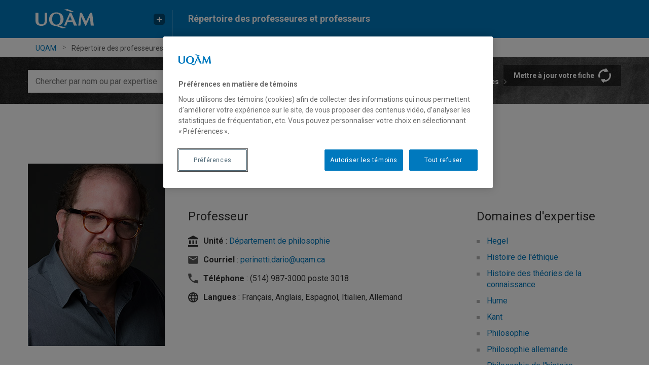

--- FILE ---
content_type: text/html; charset=UTF-8
request_url: https://professeurs.uqam.ca/professeur/6eACw0PrzcU_/
body_size: 12740
content:
<!DOCTYPE html>
<html lang="fr-CA">
<head>
  <meta charset="UTF-8">
  <meta name="viewport" content="width=device-width, initial-scale=1">
  <meta http-equiv="X-UA-Compatible" content="IE=edge">
  <link rel="profile" href="http://gmpg.org/xfn/11">
  <link rel="pingback" href="https://professeurs.uqam.ca/xmlrpc.php">
  <!-- Google Tag Manager -->
    <script>(function(w,d,s,l,i){w[l]=w[l]||[];w[l].push({'gtm.start':
                new Date().getTime(),event:'gtm.js'});var f=d.getElementsByTagName(s)[0],
            j=d.createElement(s),dl=l!='dataLayer'?'&l='+l:'';j.async=true;j.src=
            'https://www.googletagmanager.com/gtm.js?id='+i+dl;f.parentNode.insertBefore(j,f);
        })(window,document,'script','dataLayer','GTM-WRNSWG2');</script>
    <!-- End Google Tag Manager -->
    <meta name='robots' content='index, follow, max-image-preview:large, max-snippet:-1, max-video-preview:-1' />
	<style>img:is([sizes="auto" i], [sizes^="auto," i]) { contain-intrinsic-size: 3000px 1500px }</style>
	
	<!-- This site is optimized with the Yoast SEO plugin v26.3 - https://yoast.com/wordpress/plugins/seo/ -->
	<title>Dario Perinetti | Répertoire des professeures et professeurs - UQAM</title>
	<link rel="canonical" href="https://professeurs.uqam.ca/professeur/perinetti.dario" />
	<meta property="og:locale" content="fr_CA" />
	<meta property="og:type" content="website" />
	<meta property="og:title" content="Répertoire des professeures et professeurs" />
	<meta property="og:url" content="https://professeurs.uqam.ca/" />
	<meta property="og:site_name" content="Répertoire des professeures et professeurs" />
	<meta name="twitter:card" content="summary_large_image" />
	<script type="application/ld+json" class="yoast-schema-graph">{"@context":"https://schema.org","@graph":[{"@type":"CollectionPage","@id":"https://professeurs.uqam.ca/","url":"https://professeurs.uqam.ca/","name":"Répertoire des professeures et professeurs - UQAM","isPartOf":{"@id":"https://professeurs.uqam.ca/#website"},"breadcrumb":{"@id":"https://professeurs.uqam.ca/#breadcrumb"},"inLanguage":"fr-CA"},{"@type":"BreadcrumbList","@id":"https://professeurs.uqam.ca/#breadcrumb","itemListElement":[]},{"@type":"WebSite","@id":"https://professeurs.uqam.ca/#website","url":"https://professeurs.uqam.ca/","name":"Répertoire des professeures et professeurs","description":"","potentialAction":[{"@type":"SearchAction","target":{"@type":"EntryPoint","urlTemplate":"https://professeurs.uqam.ca/recherche/?q={search_term_string}"},"query-input":{"@type":"PropertyValueSpecification","valueRequired":true,"valueName":"search_term_string"}}],"inLanguage":"fr-CA"}]}</script>
	<!-- / Yoast SEO plugin. -->


<link rel='dns-prefetch' href='//gabarit-adaptatif.uqam.ca' />
<link rel="alternate" type="application/rss+xml" title="Répertoire des professeures et professeurs &raquo; Flux" href="https://professeurs.uqam.ca/feed/" />
<script>
		(function(d,s){
			var f=d.getElementsByTagName(s)[0],j=d.createElement(s);
			j.src='https://gabarit-adaptatif.uqam.ca/statique/scripts/entete.js';
			f.parentNode.insertBefore(j,f);
		})(document,'script');
	</script>		<!-- This site uses the Google Analytics by MonsterInsights plugin v9.9.0 - Using Analytics tracking - https://www.monsterinsights.com/ -->
		<!-- Note: MonsterInsights is not currently configured on this site. The site owner needs to authenticate with Google Analytics in the MonsterInsights settings panel. -->
					<!-- No tracking code set -->
				<!-- / Google Analytics by MonsterInsights -->
		<script type="text/javascript">
/* <![CDATA[ */
window._wpemojiSettings = {"baseUrl":"https:\/\/s.w.org\/images\/core\/emoji\/16.0.1\/72x72\/","ext":".png","svgUrl":"https:\/\/s.w.org\/images\/core\/emoji\/16.0.1\/svg\/","svgExt":".svg","source":{"concatemoji":"https:\/\/professeurs.uqam.ca\/wp-includes\/js\/wp-emoji-release.min.js?ver=84d736a4afa799c98d1fea32a75aa52c"}};
/*! This file is auto-generated */
!function(s,n){var o,i,e;function c(e){try{var t={supportTests:e,timestamp:(new Date).valueOf()};sessionStorage.setItem(o,JSON.stringify(t))}catch(e){}}function p(e,t,n){e.clearRect(0,0,e.canvas.width,e.canvas.height),e.fillText(t,0,0);var t=new Uint32Array(e.getImageData(0,0,e.canvas.width,e.canvas.height).data),a=(e.clearRect(0,0,e.canvas.width,e.canvas.height),e.fillText(n,0,0),new Uint32Array(e.getImageData(0,0,e.canvas.width,e.canvas.height).data));return t.every(function(e,t){return e===a[t]})}function u(e,t){e.clearRect(0,0,e.canvas.width,e.canvas.height),e.fillText(t,0,0);for(var n=e.getImageData(16,16,1,1),a=0;a<n.data.length;a++)if(0!==n.data[a])return!1;return!0}function f(e,t,n,a){switch(t){case"flag":return n(e,"\ud83c\udff3\ufe0f\u200d\u26a7\ufe0f","\ud83c\udff3\ufe0f\u200b\u26a7\ufe0f")?!1:!n(e,"\ud83c\udde8\ud83c\uddf6","\ud83c\udde8\u200b\ud83c\uddf6")&&!n(e,"\ud83c\udff4\udb40\udc67\udb40\udc62\udb40\udc65\udb40\udc6e\udb40\udc67\udb40\udc7f","\ud83c\udff4\u200b\udb40\udc67\u200b\udb40\udc62\u200b\udb40\udc65\u200b\udb40\udc6e\u200b\udb40\udc67\u200b\udb40\udc7f");case"emoji":return!a(e,"\ud83e\udedf")}return!1}function g(e,t,n,a){var r="undefined"!=typeof WorkerGlobalScope&&self instanceof WorkerGlobalScope?new OffscreenCanvas(300,150):s.createElement("canvas"),o=r.getContext("2d",{willReadFrequently:!0}),i=(o.textBaseline="top",o.font="600 32px Arial",{});return e.forEach(function(e){i[e]=t(o,e,n,a)}),i}function t(e){var t=s.createElement("script");t.src=e,t.defer=!0,s.head.appendChild(t)}"undefined"!=typeof Promise&&(o="wpEmojiSettingsSupports",i=["flag","emoji"],n.supports={everything:!0,everythingExceptFlag:!0},e=new Promise(function(e){s.addEventListener("DOMContentLoaded",e,{once:!0})}),new Promise(function(t){var n=function(){try{var e=JSON.parse(sessionStorage.getItem(o));if("object"==typeof e&&"number"==typeof e.timestamp&&(new Date).valueOf()<e.timestamp+604800&&"object"==typeof e.supportTests)return e.supportTests}catch(e){}return null}();if(!n){if("undefined"!=typeof Worker&&"undefined"!=typeof OffscreenCanvas&&"undefined"!=typeof URL&&URL.createObjectURL&&"undefined"!=typeof Blob)try{var e="postMessage("+g.toString()+"("+[JSON.stringify(i),f.toString(),p.toString(),u.toString()].join(",")+"));",a=new Blob([e],{type:"text/javascript"}),r=new Worker(URL.createObjectURL(a),{name:"wpTestEmojiSupports"});return void(r.onmessage=function(e){c(n=e.data),r.terminate(),t(n)})}catch(e){}c(n=g(i,f,p,u))}t(n)}).then(function(e){for(var t in e)n.supports[t]=e[t],n.supports.everything=n.supports.everything&&n.supports[t],"flag"!==t&&(n.supports.everythingExceptFlag=n.supports.everythingExceptFlag&&n.supports[t]);n.supports.everythingExceptFlag=n.supports.everythingExceptFlag&&!n.supports.flag,n.DOMReady=!1,n.readyCallback=function(){n.DOMReady=!0}}).then(function(){return e}).then(function(){var e;n.supports.everything||(n.readyCallback(),(e=n.source||{}).concatemoji?t(e.concatemoji):e.wpemoji&&e.twemoji&&(t(e.twemoji),t(e.wpemoji)))}))}((window,document),window._wpemojiSettings);
/* ]]> */
</script>

<link rel='stylesheet' id='parent-style-css' href='https://professeurs.uqam.ca/wp-content/themes/WP1/style.css?ver=1614865667' type='text/css' media='all' />
<link rel='stylesheet' id='easy-autocomplete-css' href='https://professeurs.uqam.ca/wp-content/themes/Repertoire-professeurs/scripts/vendor/easy-autocomplete/easy-autocomplete.css?ver=1.3.5' type='text/css' media='all' />
<link rel='stylesheet' id='easy-autocomplete-themes-css' href='https://professeurs.uqam.ca/wp-content/themes/Repertoire-professeurs/scripts/vendor/easy-autocomplete/easy-autocomplete.themes.css?ver=1.3.5' type='text/css' media='all' />
<style id='wp-emoji-styles-inline-css' type='text/css'>

	img.wp-smiley, img.emoji {
		display: inline !important;
		border: none !important;
		box-shadow: none !important;
		height: 1em !important;
		width: 1em !important;
		margin: 0 0.07em !important;
		vertical-align: -0.1em !important;
		background: none !important;
		padding: 0 !important;
	}
</style>
<link rel='stylesheet' id='wp-block-library-css' href='https://professeurs.uqam.ca/wp-includes/css/dist/block-library/style.min.css?ver=84d736a4afa799c98d1fea32a75aa52c' type='text/css' media='all' />
<style id='classic-theme-styles-inline-css' type='text/css'>
/*! This file is auto-generated */
.wp-block-button__link{color:#fff;background-color:#32373c;border-radius:9999px;box-shadow:none;text-decoration:none;padding:calc(.667em + 2px) calc(1.333em + 2px);font-size:1.125em}.wp-block-file__button{background:#32373c;color:#fff;text-decoration:none}
</style>
<style id='global-styles-inline-css' type='text/css'>
:root{--wp--preset--aspect-ratio--square: 1;--wp--preset--aspect-ratio--4-3: 4/3;--wp--preset--aspect-ratio--3-4: 3/4;--wp--preset--aspect-ratio--3-2: 3/2;--wp--preset--aspect-ratio--2-3: 2/3;--wp--preset--aspect-ratio--16-9: 16/9;--wp--preset--aspect-ratio--9-16: 9/16;--wp--preset--color--black: #000000;--wp--preset--color--cyan-bluish-gray: #abb8c3;--wp--preset--color--white: #ffffff;--wp--preset--color--pale-pink: #f78da7;--wp--preset--color--vivid-red: #cf2e2e;--wp--preset--color--luminous-vivid-orange: #ff6900;--wp--preset--color--luminous-vivid-amber: #fcb900;--wp--preset--color--light-green-cyan: #7bdcb5;--wp--preset--color--vivid-green-cyan: #00d084;--wp--preset--color--pale-cyan-blue: #8ed1fc;--wp--preset--color--vivid-cyan-blue: #0693e3;--wp--preset--color--vivid-purple: #9b51e0;--wp--preset--gradient--vivid-cyan-blue-to-vivid-purple: linear-gradient(135deg,rgba(6,147,227,1) 0%,rgb(155,81,224) 100%);--wp--preset--gradient--light-green-cyan-to-vivid-green-cyan: linear-gradient(135deg,rgb(122,220,180) 0%,rgb(0,208,130) 100%);--wp--preset--gradient--luminous-vivid-amber-to-luminous-vivid-orange: linear-gradient(135deg,rgba(252,185,0,1) 0%,rgba(255,105,0,1) 100%);--wp--preset--gradient--luminous-vivid-orange-to-vivid-red: linear-gradient(135deg,rgba(255,105,0,1) 0%,rgb(207,46,46) 100%);--wp--preset--gradient--very-light-gray-to-cyan-bluish-gray: linear-gradient(135deg,rgb(238,238,238) 0%,rgb(169,184,195) 100%);--wp--preset--gradient--cool-to-warm-spectrum: linear-gradient(135deg,rgb(74,234,220) 0%,rgb(151,120,209) 20%,rgb(207,42,186) 40%,rgb(238,44,130) 60%,rgb(251,105,98) 80%,rgb(254,248,76) 100%);--wp--preset--gradient--blush-light-purple: linear-gradient(135deg,rgb(255,206,236) 0%,rgb(152,150,240) 100%);--wp--preset--gradient--blush-bordeaux: linear-gradient(135deg,rgb(254,205,165) 0%,rgb(254,45,45) 50%,rgb(107,0,62) 100%);--wp--preset--gradient--luminous-dusk: linear-gradient(135deg,rgb(255,203,112) 0%,rgb(199,81,192) 50%,rgb(65,88,208) 100%);--wp--preset--gradient--pale-ocean: linear-gradient(135deg,rgb(255,245,203) 0%,rgb(182,227,212) 50%,rgb(51,167,181) 100%);--wp--preset--gradient--electric-grass: linear-gradient(135deg,rgb(202,248,128) 0%,rgb(113,206,126) 100%);--wp--preset--gradient--midnight: linear-gradient(135deg,rgb(2,3,129) 0%,rgb(40,116,252) 100%);--wp--preset--font-size--small: 13px;--wp--preset--font-size--medium: 20px;--wp--preset--font-size--large: 36px;--wp--preset--font-size--x-large: 42px;--wp--preset--spacing--20: 0.44rem;--wp--preset--spacing--30: 0.67rem;--wp--preset--spacing--40: 1rem;--wp--preset--spacing--50: 1.5rem;--wp--preset--spacing--60: 2.25rem;--wp--preset--spacing--70: 3.38rem;--wp--preset--spacing--80: 5.06rem;--wp--preset--shadow--natural: 6px 6px 9px rgba(0, 0, 0, 0.2);--wp--preset--shadow--deep: 12px 12px 50px rgba(0, 0, 0, 0.4);--wp--preset--shadow--sharp: 6px 6px 0px rgba(0, 0, 0, 0.2);--wp--preset--shadow--outlined: 6px 6px 0px -3px rgba(255, 255, 255, 1), 6px 6px rgba(0, 0, 0, 1);--wp--preset--shadow--crisp: 6px 6px 0px rgba(0, 0, 0, 1);}:where(.is-layout-flex){gap: 0.5em;}:where(.is-layout-grid){gap: 0.5em;}body .is-layout-flex{display: flex;}.is-layout-flex{flex-wrap: wrap;align-items: center;}.is-layout-flex > :is(*, div){margin: 0;}body .is-layout-grid{display: grid;}.is-layout-grid > :is(*, div){margin: 0;}:where(.wp-block-columns.is-layout-flex){gap: 2em;}:where(.wp-block-columns.is-layout-grid){gap: 2em;}:where(.wp-block-post-template.is-layout-flex){gap: 1.25em;}:where(.wp-block-post-template.is-layout-grid){gap: 1.25em;}.has-black-color{color: var(--wp--preset--color--black) !important;}.has-cyan-bluish-gray-color{color: var(--wp--preset--color--cyan-bluish-gray) !important;}.has-white-color{color: var(--wp--preset--color--white) !important;}.has-pale-pink-color{color: var(--wp--preset--color--pale-pink) !important;}.has-vivid-red-color{color: var(--wp--preset--color--vivid-red) !important;}.has-luminous-vivid-orange-color{color: var(--wp--preset--color--luminous-vivid-orange) !important;}.has-luminous-vivid-amber-color{color: var(--wp--preset--color--luminous-vivid-amber) !important;}.has-light-green-cyan-color{color: var(--wp--preset--color--light-green-cyan) !important;}.has-vivid-green-cyan-color{color: var(--wp--preset--color--vivid-green-cyan) !important;}.has-pale-cyan-blue-color{color: var(--wp--preset--color--pale-cyan-blue) !important;}.has-vivid-cyan-blue-color{color: var(--wp--preset--color--vivid-cyan-blue) !important;}.has-vivid-purple-color{color: var(--wp--preset--color--vivid-purple) !important;}.has-black-background-color{background-color: var(--wp--preset--color--black) !important;}.has-cyan-bluish-gray-background-color{background-color: var(--wp--preset--color--cyan-bluish-gray) !important;}.has-white-background-color{background-color: var(--wp--preset--color--white) !important;}.has-pale-pink-background-color{background-color: var(--wp--preset--color--pale-pink) !important;}.has-vivid-red-background-color{background-color: var(--wp--preset--color--vivid-red) !important;}.has-luminous-vivid-orange-background-color{background-color: var(--wp--preset--color--luminous-vivid-orange) !important;}.has-luminous-vivid-amber-background-color{background-color: var(--wp--preset--color--luminous-vivid-amber) !important;}.has-light-green-cyan-background-color{background-color: var(--wp--preset--color--light-green-cyan) !important;}.has-vivid-green-cyan-background-color{background-color: var(--wp--preset--color--vivid-green-cyan) !important;}.has-pale-cyan-blue-background-color{background-color: var(--wp--preset--color--pale-cyan-blue) !important;}.has-vivid-cyan-blue-background-color{background-color: var(--wp--preset--color--vivid-cyan-blue) !important;}.has-vivid-purple-background-color{background-color: var(--wp--preset--color--vivid-purple) !important;}.has-black-border-color{border-color: var(--wp--preset--color--black) !important;}.has-cyan-bluish-gray-border-color{border-color: var(--wp--preset--color--cyan-bluish-gray) !important;}.has-white-border-color{border-color: var(--wp--preset--color--white) !important;}.has-pale-pink-border-color{border-color: var(--wp--preset--color--pale-pink) !important;}.has-vivid-red-border-color{border-color: var(--wp--preset--color--vivid-red) !important;}.has-luminous-vivid-orange-border-color{border-color: var(--wp--preset--color--luminous-vivid-orange) !important;}.has-luminous-vivid-amber-border-color{border-color: var(--wp--preset--color--luminous-vivid-amber) !important;}.has-light-green-cyan-border-color{border-color: var(--wp--preset--color--light-green-cyan) !important;}.has-vivid-green-cyan-border-color{border-color: var(--wp--preset--color--vivid-green-cyan) !important;}.has-pale-cyan-blue-border-color{border-color: var(--wp--preset--color--pale-cyan-blue) !important;}.has-vivid-cyan-blue-border-color{border-color: var(--wp--preset--color--vivid-cyan-blue) !important;}.has-vivid-purple-border-color{border-color: var(--wp--preset--color--vivid-purple) !important;}.has-vivid-cyan-blue-to-vivid-purple-gradient-background{background: var(--wp--preset--gradient--vivid-cyan-blue-to-vivid-purple) !important;}.has-light-green-cyan-to-vivid-green-cyan-gradient-background{background: var(--wp--preset--gradient--light-green-cyan-to-vivid-green-cyan) !important;}.has-luminous-vivid-amber-to-luminous-vivid-orange-gradient-background{background: var(--wp--preset--gradient--luminous-vivid-amber-to-luminous-vivid-orange) !important;}.has-luminous-vivid-orange-to-vivid-red-gradient-background{background: var(--wp--preset--gradient--luminous-vivid-orange-to-vivid-red) !important;}.has-very-light-gray-to-cyan-bluish-gray-gradient-background{background: var(--wp--preset--gradient--very-light-gray-to-cyan-bluish-gray) !important;}.has-cool-to-warm-spectrum-gradient-background{background: var(--wp--preset--gradient--cool-to-warm-spectrum) !important;}.has-blush-light-purple-gradient-background{background: var(--wp--preset--gradient--blush-light-purple) !important;}.has-blush-bordeaux-gradient-background{background: var(--wp--preset--gradient--blush-bordeaux) !important;}.has-luminous-dusk-gradient-background{background: var(--wp--preset--gradient--luminous-dusk) !important;}.has-pale-ocean-gradient-background{background: var(--wp--preset--gradient--pale-ocean) !important;}.has-electric-grass-gradient-background{background: var(--wp--preset--gradient--electric-grass) !important;}.has-midnight-gradient-background{background: var(--wp--preset--gradient--midnight) !important;}.has-small-font-size{font-size: var(--wp--preset--font-size--small) !important;}.has-medium-font-size{font-size: var(--wp--preset--font-size--medium) !important;}.has-large-font-size{font-size: var(--wp--preset--font-size--large) !important;}.has-x-large-font-size{font-size: var(--wp--preset--font-size--x-large) !important;}
:where(.wp-block-post-template.is-layout-flex){gap: 1.25em;}:where(.wp-block-post-template.is-layout-grid){gap: 1.25em;}
:where(.wp-block-columns.is-layout-flex){gap: 2em;}:where(.wp-block-columns.is-layout-grid){gap: 2em;}
:root :where(.wp-block-pullquote){font-size: 1.5em;line-height: 1.6;}
</style>
<link rel='stylesheet' id='theme-style-css' href='https://professeurs.uqam.ca/wp-content/themes/Repertoire-professeurs/style.css?ver=1728663831' type='text/css' media='all' />
<link rel='stylesheet' id='bootstrap.min-css' href='https://professeurs.uqam.ca/wp-content/themes/WP1/css/bootstrap.min.css?ver=3.3.6' type='text/css' media='all' />
<link rel='stylesheet' id='component-css' href='https://professeurs.uqam.ca/wp-content/themes/WP1/css/component.css?ver=84d736a4afa799c98d1fea32a75aa52c' type='text/css' media='all' />
<link rel='stylesheet' id='gabarit_wp-css' href='https://gabarit-adaptatif.uqam.ca/2016/css/gabarit_wp1.css?ver=1760038861' type='text/css' media='all' />
<link rel='stylesheet' id='gabarit_wp_queries-css' href='https://gabarit-adaptatif.uqam.ca/2016/css/gabarit_wp1_queries.css?ver=1760038861' type='text/css' media='all' />
<link rel='stylesheet' id='templates-css' href='https://professeurs.uqam.ca/wp-content/themes/WP1/css/templates.css?ver=1738342964' type='text/css' media='all' />
<link rel='stylesheet' id='template-queries-css' href='https://professeurs.uqam.ca/wp-content/themes/WP1/css/template-queries.css?ver=1614865667' type='text/css' media='all' />
<link rel='stylesheet' id='footer-css' href='https://professeurs.uqam.ca/wp-content/themes/WP1/css/footer.css?ver=1614865667' type='text/css' media='all' />
<link rel='stylesheet' id='print-css' href='https://professeurs.uqam.ca/wp-content/themes/WP1/css/print.css?ver=1614865667' type='text/css' media='all' />
<link rel='stylesheet' id='sav_rp_style-css' href='https://professeurs.uqam.ca/wp-content/plugins/sav-repertoire-professeurs/assets/sav-rp-style.css?ver=1734379630' type='text/css' media='all' />
<script type="text/javascript" src="https://professeurs.uqam.ca/wp-includes/js/jquery/jquery.min.js?ver=3.7.1" id="jquery-core-js"></script>
<script type="text/javascript" src="https://professeurs.uqam.ca/wp-includes/js/jquery/jquery-migrate.min.js?ver=3.4.1" id="jquery-migrate-js"></script>
<script type="text/javascript" src="https://professeurs.uqam.ca/wp-content/themes/Repertoire-professeurs/scripts/vendor/easy-autocomplete/jquery.easy-autocomplete.js?ver=1.3.5" id="jquery.easy-autocomplete-js"></script>
<script type="text/javascript" src="https://professeurs.uqam.ca/wp-content/themes/Repertoire-professeurs/scripts/js/autocomplete.js?ver=1614865667" id="professeurs-autocomplete-js"></script>
<script type="text/javascript" src="https://professeurs.uqam.ca/wp-content/themes/Repertoire-professeurs/scripts/js/script_search_mobile.js?ver=1614865667" id="script_search_mobile-js"></script>
<script type="text/javascript" src="https://gabarit-adaptatif.uqam.ca/2016/js/js.cookie-2.1.0.min.js?ver=84d736a4afa799c98d1fea32a75aa52c" id="js.cookie-2.1.0.min-js"></script>
<script type="text/javascript" src="https://gabarit-adaptatif.uqam.ca/2016/js/gabarit_wp1.js?ver=84d736a4afa799c98d1fea32a75aa52c" id="gabarit_wp1-js"></script>
<script type="text/javascript" src="https://professeurs.uqam.ca/wp-content/themes/WP1/js/plugin/bootstrap.min.js?ver=84d736a4afa799c98d1fea32a75aa52c" id="bootstrap.min-js"></script>
<script type="text/javascript" src="https://professeurs.uqam.ca/wp-content/themes/WP1/js/plugin/jquery.throttle-debounce.min.js?ver=84d736a4afa799c98d1fea32a75aa52c" id="jquery.throttle-debounce.min-js"></script>
<script type="text/javascript" src="https://professeurs.uqam.ca/wp-content/themes/WP1/js/script.js?ver=1738342811" id="script-js"></script>
<script type="text/javascript" src="https://professeurs.uqam.ca/wp-content/plugins/sav-repertoire-professeurs/assets/sav-rp-script.js?ver=1614865904" id="sav_rp_script-js"></script>
<link rel="https://api.w.org/" href="https://professeurs.uqam.ca/wp-json/" /><link rel="EditURI" type="application/rsd+xml" title="RSD" href="https://professeurs.uqam.ca/xmlrpc.php?rsd" />

<script type="text/javascript">
(function(url){
	if(/(?:Chrome\/26\.0\.1410\.63 Safari\/537\.31|WordfenceTestMonBot)/.test(navigator.userAgent)){ return; }
	var addEvent = function(evt, handler) {
		if (window.addEventListener) {
			document.addEventListener(evt, handler, false);
		} else if (window.attachEvent) {
			document.attachEvent('on' + evt, handler);
		}
	};
	var removeEvent = function(evt, handler) {
		if (window.removeEventListener) {
			document.removeEventListener(evt, handler, false);
		} else if (window.detachEvent) {
			document.detachEvent('on' + evt, handler);
		}
	};
	var evts = 'contextmenu dblclick drag dragend dragenter dragleave dragover dragstart drop keydown keypress keyup mousedown mousemove mouseout mouseover mouseup mousewheel scroll'.split(' ');
	var logHuman = function() {
		if (window.wfLogHumanRan) { return; }
		window.wfLogHumanRan = true;
		var wfscr = document.createElement('script');
		wfscr.type = 'text/javascript';
		wfscr.async = true;
		wfscr.src = url + '&r=' + Math.random();
		(document.getElementsByTagName('head')[0]||document.getElementsByTagName('body')[0]).appendChild(wfscr);
		for (var i = 0; i < evts.length; i++) {
			removeEvent(evts[i], logHuman);
		}
	};
	for (var i = 0; i < evts.length; i++) {
		addEvent(evts[i], logHuman);
	}
})('//professeurs.uqam.ca/?wordfence_lh=1&hid=A3437656A801694A8BAEE886ACF6CDA9');
</script><link rel="icon" href="https://gabarit-adaptatif.uqam.ca/statique/images/favicons/favicon_uqam.png" sizes="32x32" />
<link rel="icon" href="https://gabarit-adaptatif.uqam.ca/statique/images/favicons/favicon_uqam.png" sizes="192x192" />
<link rel="apple-touch-icon" href="https://gabarit-adaptatif.uqam.ca/statique/images/favicons/favicon_uqam.png" />
<meta name="msapplication-TileImage" content="https://gabarit-adaptatif.uqam.ca/statique/images/favicons/favicon_uqam.png" />
		<style type="text/css" id="wp-custom-css">
			.page-id-101 #metaslider_119 {
	display: none;
}

/*DP 32535*/
@media only screen and (min-width: 1250px) {
    #conteneur #contenu_centre #main .menu-liste-carto {
        margin-left: 8% !important;
    }
}
@media only screen and (min-width: 992px) {
    #conteneur #contenu #menu_principal #recherche_menu_wrapper #primary-menu li:last-child {
        width: 34% !important;
    }
}		</style>
		  <link href='https://fonts.googleapis.com/css?family=Roboto:400,400italic,700,700italic' rel='stylesheet' type='text/css'>
</head>

<body class="wp-theme-WP1 wp-child-theme-Repertoire-professeurs metaslider-plugin hfeed fiche-professeur" id="uqam">
<!-- Google Tag Manager (noscript) -->
    <noscript><iframe src="https://www.googletagmanager.com/ns.html?id=GTM-KQ2Z867"
                      height="0" width="0" style="display:none;visibility:hidden"></iframe></noscript>
    <!-- End Google Tag Manager (noscript) -->
<div id="conteneur">	
	<header id="header">
  	<div id="header_couleur">
      <div id="header_interieur">
        <div id="logo" class="col-sm-3">
          <a href="http://uqam.ca"><img src="https://professeurs.uqam.ca/wp-content/themes/WP1/css/images/uqam_logo.svg" alt="UQAM" /></a>
          <div id="uqam_plus" class="hidden-xs hidden-sm">
            <button aria-label="Liens externe de l'UQAM"></button>
            <div id="uqam_plus_interieur">
                <ul>
                  <li><a href="http://uqam.ca/">Page d’accueil de l’UQAM</a></li>
                  <li><a href="http://www.etudier.uqam.ca/">Étudier à l’UQAM</a></li>
                  <li><a href="https://bottin.uqam.ca/">Bottin du personnel</a></li>
                  <li><a href="https://plancampus.uqam.ca/">Plan du campus</a></li>
                  <li><a href="http://www.bibliotheques.uqam.ca/">Bibliothèques</a></li>
                  <li><a href="http://www.uqam.ca/joindre/">Nous joindre</a></li>
                </ul>
            </div><!-- #uqam_plus_interieur-->
          </div><!-- #uqam_plus-->
        </div> <!-- #logo -->
        <div id="titre" class="col-sm-6 hidden-sm hidden-xs">
          <a id="titre_site" class="titre_site" href="https://professeurs.uqam.ca">Répertoire des professeures et professeurs</a>
        </div><!-- #titre-->
      </div><!-- #header_interieur-->
      <div class="clear"></div>
    </div><!-- #header_couleur-->
    
    <div id="btn_mobile_choix" class="hidden-md hidden-lg">
    	<div class="mobile_choix_langue"></div>
      <div id="fermer_mobile_choix"></div>
    </div>

    <div id="fil_ariane">
     <div id="fil_ariane_interieur">
        <div id="ariane" class="col-sm-9 hidden-sm hidden-xs">
        	<ul>
            <li><a href="http://uqam.ca/">UQAM</a></li>
            <li>Répertoire des professeures et professeurs</li>
                     	</ul>
        </div><!-- #ariane-->
        <span id="header_titre_site" class="titre_site visible-sm visible-xs">Répertoire des professeures et professeurs</span>
        <div id="langue" class="col-sm-3">
          <div id="choix_langue" class="hidden-sm hidden-xs">
          	          </div>
          
        </div>
        <div id="menu_mobile_btn" class="visible-sm visible-xs"></div><!-- #menu_mobile_btn-->
      </div><!-- #fil_ariane_interieur-->
      <div class="clear"></div>
    </div><!-- #fil_ariane-->
	</header><!-- #header -->
  
	<div id="contenu">
        <nav id="menu_principal"  aria-label="Menu principal">
            <div id="recherche_menu_wrapper">
                <div id="recherche_desktop" class="hidden-xs hidden-sm col-md-5">
                    <div class="recherche_multi col-lg-11 col-md-11 col-sm-12 col-xs-12">		<div class="recherche_professeurs" role="search">
			<form class="recherche_professeurs-form" action="https://professeurs.uqam.ca/recherche/" method="get">
				<label>
                    <span class="sr-only">Chercher par nom ou par expertise</span>
                    <input class="recherche_professeurs-champ" type="text" name="recherche"  value="" placeholder="Chercher par nom ou par expertise">
                </label>
                <button type="submit" class="recherche_professeurs-envoie"><span class="sr-only">Soumettre la recherche</span></button>
			</form>
		</div>
		</div><!-- #espace_recherche -->
                </div>

                <div id="recherche_mobile" class="visible-sm visible-xs">
	                <div class="recherche_multi col-lg-11 col-md-11 col-sm-12 col-xs-12">		<div class="recherche_professeurs" role="search">
			<form class="recherche_professeurs-form" action="https://professeurs.uqam.ca/recherche/" method="get">
				<label>
                    <span class="sr-only">Chercher par nom ou par expertise</span>
                    <input class="recherche_professeurs-champ" type="text" name="recherche"  value="" placeholder="Chercher par nom ou par expertise">
                </label>
                <button type="submit" class="recherche_professeurs-envoie"><span class="sr-only">Soumettre la recherche</span></button>
			</form>
		</div>
		</div><!-- #espace_recherche -->
                </div>
                <div class="menu_wrapper col-md-7">
                    <div class="menu-primary-container"><ul id="primary-menu" class="menu"><li id="menu-item-98" class="menu-item menu-item-type-post_type menu-item-object-page menu-item-98"><a href="https://professeurs.uqam.ca/liste-departements-ecoles/">Liste des professeures et professeurs par départements et écoles</a></li>
<li id="menu-item-33" class="fiche-app menu-item menu-item-type-custom menu-item-object-custom menu-item-33"><a href="https://www.apps.uqam.ca/repertoireprof">Mettre à jour votre fiche</a></li>
</ul></div>                </div>
                <div id="menu_secondaire_mobile" class="visible-sm visible-xs"></div>
                <div id="fermer_menu" class="visible-sm visible-xs"></div>

            </div>
        </nav>
        <div id="banniere">
                    </div>    <div id="contenu_interieur" class="row">
        <div id="contenu_centre" class="col-sm-12">
            <main id="main" >
                <!-- *********************************** -->
                
<article id="professeurs-fiche" >
    <header class="entry-header">
        <h1 class="entry-title">Dario Perinetti</h1>    </header><!-- .entry-header -->

	<div class="entry-content">
		


<div id="fiche_section_gauche" class="col-xs-12 col-sm-3" theme>
    <div class="nom_titre visible-xs">
        <h1>
            Dario Perinetti        </h1>
	                        <div class="titre_professeur">Professeur</div>
            </div>
            <div id="fiche_photo_desktop" class="photo">
            <img decoding="async" src="https://photos-professeurs.uqam.ca/images/fiche_professeur/m2/6eACw0PrzcU_.jpg" alt="Photo de Dario Perinetti"/>
        </div>
    </div>
<div id="fiche_section_droite" class="col-xs-12 col-sm-9">
    <div id="fiche_intro" class="col-xs-12">
        <div class="nom_titre hidden-xs">
            <h1>
			    Dario Perinetti            </h1>
		            </div>
        <div id="coordonnes" class="col-sm-8 coordonnes">
	                        <h2 class="titre_professeur hidden-xs">Professeur</h2>
	                                    <div class="unite contenu_icone"><span>Unité</span> : <a href="http://www.philo.uqam.ca" class="sav-rp-unite">Département de philosophie</a>
                </div>
                                                    <div class="courriel contenu_icone">
                    <span>Courriel</span> : <a href="mailto:perinetti.dario@uqam.ca">perinetti.dario@uqam.ca</a>
                </div>
                                        <div class="telephone contenu_icone">
                    <strong>Téléphone</strong> : (514) 987-3000 poste 3018                                    </div>
            	                                    <div class="langues contenu_icone">
                                            <span>Langues</span> :
                                            Français, Anglais, Espagnol, Itialien, Allemand                </div>
                                </div>
                    <div id="expertises" class="col-sm-4">
                    <h2>Domaines d'expertise</h2>
                    <ul>
                                            <li><a href="/recherche/?recherche=Hegel">Hegel</a></li>
                                            <li><a href="/recherche/?recherche=Histoire de l'éthique">Histoire de l'éthique</a></li>
                                            <li><a href="/recherche/?recherche=Histoire des théories de la connaissance">Histoire des théories de la connaissance</a></li>
                                            <li><a href="/recherche/?recherche=Hume">Hume</a></li>
                                            <li><a href="/recherche/?recherche=Kant">Kant</a></li>
                                            <li><a href="/recherche/?recherche=Philosophie">Philosophie</a></li>
                                            <li><a href="/recherche/?recherche=Philosophie allemande">Philosophie allemande</a></li>
                                            <li><a href="/recherche/?recherche=Philosophie de l'histoire">Philosophie de l'histoire</a></li>
                                            <li><a href="/recherche/?recherche=Philosophie moderne">Philosophie moderne</a></li>
                                        </ul>
            </div>
            </div>
    <div id="fiche_detail" class="col-xs-12">
                <div id="fiche_slider">
		                    <div class="titre_slider">Liens d'intérêt</div>
                <div class="contenu_slider rp_liens_interet">
				                            <ul>
						    							                                        <li>
                                        <a href="https://uqam.academia.edu/DarioPerinetti" target="_blank">Academia.edu Share Research</a>
                                    </li>
							    						    						    						    						    						    						    						    						                            </ul>
				                    </div>
		    		                    <div class="titre_slider">Informations générales</div>
                <div class="contenu_slider rp_info_general">
                    <div class="row">
                        <div class="col-md-12">
						                                    <h3>Cheminement académique</h3>
                                <p>
								    Phd (McGill)                                </p>
						    
						                                    <h3>Unités de recherche</h3>
                                <ul>
								    									                                                <li><a href="http://www.cirst.uqam.ca/" target="_blank">
												    Centre interuniversitaire de recherche sur la science et la technologie (CIRST)                                                </a></li>
									    								                                    </ul>
						    
						                                    <h3>Projets de recherche et/ou de recherche-création en cours</h3>
                                <ul>
								    									    									                                                <li>
                                                <a href="http://projetlaflèche.uqam.ca">
												    La bibliothèque du Collège royal de La Flèche: Les livres d'un grand centre intellectuel de la modernité                                                </a>

                                                <p>La bibliothèque du Collège royal de La Flèche est un lieu historique privilégié où s'enregistrent les grandes transformations scientifiques, philosophiques, politiques, religieuses et culturelles de la période moderne. Dans cette bibliothèque s'éduquent des philosophes comme Descartes et Mersenne. David Hume y écrit aussi son Traité de la nature humaine. Ce site offre une reconstruction de cette importante bibliothèque historique dans le but de mettre en évidence un fragment révélateur de la vie des idées dans la période moderne.</p>
                                            </li>
									    								                                    </ul>
						    
						    
						                            </div>
                    </div>
                </div>
		    
		    
                <div class="titre_slider">Enseignement</div>
                <div class="contenu_slider rp_enseignement">
				                            <ul>
						                                    <li>
                                    <a href="https://etudier.uqam.ca/cours?sigle=PHI1014">
                                        Introduction à la philosophie moderne, de Descartes à Kant                                    </a>
                                    <span>(2025, 2024, 2022)</span>
                                    
                                </li>
						                                    <li>
                                    <a href="https://etudier.uqam.ca/cours?sigle=PHI4014">
                                        Hegel                                    </a>
                                    <span>(2025, 2020)</span>
                                    
                                </li>
						                                    <li>
                                    <a href="https://etudier.uqam.ca/cours?sigle=PHI8630">
                                        Problèmes de philosophie II                                    </a>
                                    <span>(2025)</span>
                                    
                                </li>
						                                    <li>
                                    <a href="https://etudier.uqam.ca/cours?sigle=PHI8110">
                                        Séminaire d'histoire de la philosophie                                    </a>
                                    <span>(2024, 2023)</span>
                                    
                                </li>
						                                    <li>
                                    <a href="https://etudier.uqam.ca/cours?sigle=PHI4054">
                                        Hume                                    </a>
                                    <span>(2023)</span>
                                    
                                </li>
						                                    <li>
                                    <a href="https://etudier.uqam.ca/cours?sigle=PHI8700">
                                        Séminaire de recherche I                                    </a>
                                    <span>(2022)</span>
                                    
                                </li>
						                                    <li>
                                    <a href="https://etudier.uqam.ca/cours?sigle=PHI4211">
                                        Traditions empiristes                                    </a>
                                    <span>(2022)</span>
                                    
                                </li>
						                                    <li>
                                    <a href="https://etudier.uqam.ca/cours?sigle=PHI4013">
                                        Kant                                    </a>
                                    <span>(2021)</span>
                                    
                                </li>
						                                    <li>
                                    <a href="https://etudier.uqam.ca/cours?sigle=PHI9000">
                                        Proséminaire en philosophie                                    </a>
                                    <span>(2021)</span>
                                    
                                </li>
						                                    <li>
                                    <a href="https://etudier.uqam.ca/cours?sigle=PHI4258">
                                        Problèmes de philosophie du XVIIIe siècle                                    </a>
                                    <span>(2020)</span>
                                    
                                </li>
						                            </ul>
				                    </div>
		    
		    
			                <div class="titre_slider">Participation à l’édition d’une revue</div>
                <div class="contenu_slider rp_communications">
				                            <ul>
						    							                                        <li>
                                        <a href="http://www.ergophiljournal.org">ERGO- An open access journal of philosophy</a>
                                    </li>
							    						                            </ul>
				                    </div>
		    			
		    
		                    <div class="titre_slider">Distinctions</div>
                <div class="contenu_slider rp_distinctions">
				                            <ul>
						    							                                        <li>
									    Prix au meilleur article - Journal of the History of Philosophy (2018)                                    </li>
							    						                            </ul>
				                    </div>
		    
		    
		                    <h2>Directions de thèses et mémoires</h2>
			    				            <div class="titre_slider">Thèses de doctorat</div>
        <div class="contenu_slider rp_publications">
            <ul class="list-unstyled ">                <li>Vasquez Villavicencio, Manuel Alejandro. (2021)<a href="http://www.archipel.uqam.ca/14774" target="_blank" >. Curiosité et méthode : la curiosité et la méthodologie sceptique de Hume dans le Traité de la nature humaine</a>. (Thèse de doctorat). Université du Québec à Montréal.</li>            </ul>
        </div>        <div class="titre_slider">Mémoires</div>
        <div class="contenu_slider rp_publications">
            <ul class="list-unstyled ">                <li>Hubert de Margerie, Sarah. (2017)<a href="http://www.archipel.uqam.ca/10120" target="_blank" >. La violation des devoirs parfaits envers soi-même : le cas de la servilité selon l&#039;approche kantienne</a>. (Mémoire de maîtrise). Université du Québec à Montréal.</li>                <li>Wicker, Ricardo. (2016)<a href="http://www.archipel.uqam.ca/8837" target="_blank" >. Hume&#039;s solution to sceptical melancholy</a>. (Mémoire de maîtrise). Université du Québec à Montréal.</li>                <li>Lefebvre-Massé, François-Xavier. (2014)<a href="http://www.archipel.uqam.ca/7064" target="_blank" >. Passions et identité personnelle chez David Hume</a>. (Mémoire de maîtrise). Université du Québec à Montréal.</li>                <li>Vaillancourt, Christophe. (2014)<a href="http://www.archipel.uqam.ca/7065" target="_blank" >. Les sources écossaises du matérialisme historique de Karl Marx</a>. (Mémoire de maîtrise). Université du Québec à Montréal.</li>                <li>Cordeau, Jean-François. (2011)<a href="http://www.archipel.uqam.ca/3858" target="_blank" >. Normes écologiques et normes rationnelles : de Hume à la psychologie du raisonnement</a>. (Mémoire de maîtrise). Université du Québec à Montréal.</li>                <li>Turmel-Huot, Mélanie. (2009)<a href="http://www.archipel.uqam.ca/2485" target="_blank" >. Scepticisme et normativité épistémique chez David Hume</a>. (Mémoire de maîtrise). Université du Québec à Montréal.</li>            </ul>
        </div>			    
			    		    
		                    <h2>Publications</h2>
			            <div class="titre_slider">Chapitres de livre</div>
        <div class="contenu_slider rp_publications">
            <ul class="list-unstyled">                <li>Perinetti, D. (2014). Morality and the Historical Point of view : Reading Hume's `A Dialogue'. Dans J. Taylor (dir.). <i>Reading Hume on the Principles of Morals : Essays on Hume's Enquiry concerning the Principles of Mor</i>. Oxford : Oxford University Press.<br><b>Notes</b>: À paraître en 2014<span class="Z3988" title="ctx_ver=Z39.88-2004&rft_val_fmt=info%3Aofi%2Ffmt%3Akev%3Amtx%3Abook&rfr_id=info%3Asid%2Fhttps%3A%2F%2Fpublications.uqam.ca%2F&rft.genre=bookitem&rft.atitle=Morality+and+the+Historical+Point+of+view+%3A+Reading+Hume%27s+%60A+Dialogue%27&rft.btitle=Reading+Hume+on+the+Principles+of+Morals+%3A+Essays+on+Hume%27s+Enquiry+concerning+the+Principles+of+Mor&rft.date=2014&rft.aulast=Perinetti&rft.aufirst=D.&rft.pub=Oxford+University+Press&rft.place=Oxford"></span>
                </li>                <li>Perinetti, D. (2014). The Ways to Certainty. Dans A. Garrett (dir.). <i>The Routledge Companion to Eighteenth Century Philosophy</i> (p. 265–293). Routledge.<span class="Z3988" title="ctx_ver=Z39.88-2004&rft_val_fmt=info%3Aofi%2Ffmt%3Akev%3Amtx%3Abook&rfr_id=info%3Asid%2Fhttps%3A%2F%2Fpublications.uqam.ca%2F&rft.genre=bookitem&rft.atitle=The+Ways+to+Certainty&rft.btitle=The+Routledge+Companion+to+Eighteenth+Century+Philosophy&rft.date=2014&rft.spage=265&rft.epage=293&rft.aulast=Perinetti&rft.aufirst=D.&rft.pub=Routledge"></span>
                </li>                <li>Perinetti, D. (2013). The Nature of Virtue. Dans J. Harris (dir.). <i>The Oxford Handbook of British Philosophy in the Eighteenth Century</i> (p. 333–368). Oxford : Oxford University Press.<span class="Z3988" title="ctx_ver=Z39.88-2004&rft_val_fmt=info%3Aofi%2Ffmt%3Akev%3Amtx%3Abook&rfr_id=info%3Asid%2Fhttps%3A%2F%2Fpublications.uqam.ca%2F&rft.genre=bookitem&rft.atitle=The+Nature+of+Virtue&rft.btitle=The+Oxford+Handbook+of+British+Philosophy+in+the+Eighteenth+Century&rft.date=2013&rft.spage=333&rft.epage=368&rft.aulast=Perinetti&rft.aufirst=D.&rft.pub=Oxford+University+Press&rft.place=Oxford"></span>
                </li>                <li>Perinetti, D. (2012). Between knowledge and sentiment : Hume and Burke on Taste. Dans M. Deckard et K. Vermeir (dir.). <i>The Science of Sensibility : Reading Edmund Burke's Philosophical Enquiry</i> (p. 283–304). New York : Springer.<span class="Z3988" title="ctx_ver=Z39.88-2004&rft_val_fmt=info%3Aofi%2Ffmt%3Akev%3Amtx%3Abook&rfr_id=info%3Asid%2Fhttps%3A%2F%2Fpublications.uqam.ca%2F&rft.genre=bookitem&rft.atitle=Between+knowledge+and+sentiment+%3A+Hume+and+Burke+on+Taste&rft.btitle=The+Science+of+Sensibility+%3A+Reading+Edmund+Burke%27s+Philosophical+Enquiry&rft.date=2012&rft.spage=283&rft.epage=304&rft.aulast=Perinetti&rft.aufirst=D.&rft.pub=Springer&rft.place=New+York"></span>
                </li>                <li>Smith, J., Perinetti, D. et Fraenkel, C. (2011). Introduction. <i>The Rationalists : Between tradition and Revolution</i> (p. 1–9). Dodrecht (Pays-Bas) : Springer.<span class="Z3988" title="ctx_ver=Z39.88-2004&rft_val_fmt=info%3Aofi%2Ffmt%3Akev%3Amtx%3Abook&rfr_id=info%3Asid%2Fhttps%3A%2F%2Fpublications.uqam.ca%2F&rft.genre=bookitem&rft.atitle=Introduction&rft.btitle=The+Rationalists+%3A+Between+tradition+and+Revolution&rft.date=2011&rft.spage=1&rft.epage=9&rft.aulast=Smith&rft.aufirst=J.&rft.au=Perinetti%2C+D.&rft.au=Fraenkel%2C+C.&rft.pub=Springer&rft.place=Dodrecht+%28Pays-Bas%29"></span>
                </li>                <li>Perinetti, D. (2009). Le tournant humien. Dans R. Nadeau (dir.). <i>Philosophies de la connaissance</i>. Presses de l'Université Laval.<span class="Z3988" title="ctx_ver=Z39.88-2004&rft_val_fmt=info%3Aofi%2Ffmt%3Akev%3Amtx%3Abook&rfr_id=info%3Asid%2Fhttps%3A%2F%2Fpublications.uqam.ca%2F&rft.genre=bookitem&rft.atitle=Le+tournant+humien&rft.btitle=Philosophies+de+la+connaissance&rft.date=2009&rft.aulast=Perinetti&rft.aufirst=D.&rft.pub=Presses+de+l%27Universit%C3%A9+Laval"></span>
                </li>                <li>Perinetti, D. (2007). Sympathie, croyance et histoire chez Hume. Dans T. Belleguic, E. Van der Schueren et S. Vervacke (dir.). <i>Les discours de la sympathie: Enquête sur une notion de l'âge classique à la modernité</i> (p. 387–406). Ste-Foy : Les Presses de l'Université de Laval.<span class="Z3988" title="ctx_ver=Z39.88-2004&rft_val_fmt=info%3Aofi%2Ffmt%3Akev%3Amtx%3Abook&rfr_id=info%3Asid%2Fhttps%3A%2F%2Fpublications.uqam.ca%2F&rft.genre=bookitem&rft.atitle=Sympathie%2C+croyance+et+histoire+chez+Hume&rft.btitle=Les+discours+de+la+sympathie%3A+Enqu%C3%AAte+sur+une+notion+de+l%27%C3%A2ge+classique+%C3%A0+la+modernit%C3%A9&rft.date=2007&rft.spage=387&rft.epage=406&rft.aulast=Perinetti&rft.aufirst=D.&rft.pub=Les+Presses+de+l%27Universit%C3%A9+de+Laval&rft.place=Ste-Foy"></span>
                </li>                <li>Perinetti, D. (2006). Bio-bibliographies de John Craig, Nicolas Fréret, Montesquieu, Louis-Jean Lévesque le Pouilly, Giambattista Vico et Voltaire. Dans K. Haakonssen (dir.). <i>The Cambridge History of Eighteenth-century Philosophy</i> (p. 1141–1236). Cambridge : Cambridge University Press.<span class="Z3988" title="ctx_ver=Z39.88-2004&rft_val_fmt=info%3Aofi%2Ffmt%3Akev%3Amtx%3Abook&rfr_id=info%3Asid%2Fhttps%3A%2F%2Fpublications.uqam.ca%2F&rft.genre=bookitem&rft.atitle=Bio-bibliographies+de+John+Craig%2C+Nicolas+Fr%C3%A9ret%2C+Montesquieu%2C+Louis-Jean+L%C3%A9vesque+le+Pouilly%2C+Giambattista+Vico+et+Voltaire&rft.btitle=The+Cambridge+History+of+Eighteenth-century+Philosophy&rft.date=2006&rft.spage=1141&rft.epage=1236&rft.aulast=Perinetti&rft.aufirst=D.&rft.pub=Cambridge+University+Press&rft.place=Cambridge"></span>
                </li>                <li>Perinetti, D. (2006). Philosophical reflection on history. Dans K. Haakonssen (dir.). <i>The Cambridge History of Eighteenth-century Philosophy</i> (p. 1107–1140). Cambridge : Cambridge University Press.<span class="Z3988" title="ctx_ver=Z39.88-2004&rft_val_fmt=info%3Aofi%2Ffmt%3Akev%3Amtx%3Abook&rfr_id=info%3Asid%2Fhttps%3A%2F%2Fpublications.uqam.ca%2F&rft.genre=bookitem&rft.atitle=Philosophical+reflection+on+history&rft.btitle=The+Cambridge+History+of+Eighteenth-century+Philosophy&rft.date=2006&rft.spage=1107&rft.epage=1140&rft.aulast=Perinetti&rft.aufirst=D.&rft.pub=Cambridge+University+Press&rft.place=Cambridge"></span>
                </li>                <li>Perinetti, D. (2005). Concepts, History and Normativity in Hegel. Dans D. Carlson (dir.). <i>Hegel's, Logic of the Subject</i>. London : Palgrave-Macmillan.<span class="Z3988" title="ctx_ver=Z39.88-2004&rft_val_fmt=info%3Aofi%2Ffmt%3Akev%3Amtx%3Abook&rfr_id=info%3Asid%2Fhttps%3A%2F%2Fpublications.uqam.ca%2F&rft.genre=bookitem&rft.atitle=Concepts%2C+History+and+Normativity+in+Hegel&rft.btitle=Hegel%27s%2C+Logic+of+the+Subject&rft.date=2005&rft.aulast=Perinetti&rft.aufirst=D.&rft.pub=Palgrave-Macmillan&rft.place=London"></span>
                </li>            </ul>
        </div>        <div class="titre_slider">Livres</div>
        <div class="contenu_slider rp_publications">
            <ul class="list-unstyled">                <li>Fraenkel, C., Perinetti, D. et Smith, J. (dir.). (2011). <i>The Rationalists : Between Tradition and Revolution</i>. New York : Springer.<span class="Z3988" title="ctx_ver=Z39.88-2004&rft_val_fmt=info%3Aofi%2Ffmt%3Akev%3Amtx%3Abook&rfr_id=info%3Asid%2Fhttps%3A%2F%2Fpublications.uqam.ca%2F&rft.genre=book&rft.title=The+Rationalists+%3A+Between+Tradition+and+Revolution&rft.btitle=The+Rationalists+%3A+Between+Tradition+and+Revolution&rft.date=2011&rft.aulast=Fraenkel&rft.aufirst=C.&rft.au=Perinetti%2C+D.&rft.au=Smith%2C+J.+%28dir.%29&rft.pub=Springer&rft.place=New+York&rft_id=-"></span>
                </li>                <li>Perinetti, D. et Ricard, M.-A. (2009). <i>La Phénoménologie de l'esprit de Hegel : lectures contemporaines</i>. Paris : Presses Universitaires de France.                    <br><a href="https://uqam-bib.on.worldcat.org/atoztitles/link?ctx_ver=Z39.88-2004&amp;rfr_id=info%3Asid%2Fhttps%3A%2F%2Fpublications.uqam.ca%2F&amp;genre=book&amp;title=La%20Ph%C3%A9nom%C3%A9nologie%20de%20l%27esprit%20de%20Hegel%20%3A%20lectures%20contemporaines&amp;btitle=La%20Ph%C3%A9nom%C3%A9nologie%20de%20l%27esprit%20de%20Hegel%20%3A%20lectures%20contemporaines&amp;date=2009&amp;tpages=232&amp;aulast=Perinetti&amp;aufirst=D.&amp;au=Ricard%2C%20M.-A.&amp;pub=Presses%20Universitaires%20de%20France&amp;place=Paris&amp;sid=refbase%3AUQAM" target="_blank"><img decoding="async" src="https://gabarit-c.uqam.ca/images/sfx_uqam.gif" alt="Obtenir ce livre à l'UQAM"/><span class="sr-only">Obtenir "La Phénoménologie de l&#039;esprit de Hegel : lectures contemporaines" aux bibliothèques de l'UQAM</span></a><span class="Z3988" title="ctx_ver=Z39.88-2004&rft_val_fmt=info%3Aofi%2Ffmt%3Akev%3Amtx%3Abook&rfr_id=info%3Asid%2Fhttps%3A%2F%2Fpublications.uqam.ca%2F&rft.genre=book&rft.title=La+Ph%C3%A9nom%C3%A9nologie+de+l%27esprit+de+Hegel+%3A+lectures+contemporaines&rft.btitle=La+Ph%C3%A9nom%C3%A9nologie+de+l%27esprit+de+Hegel+%3A+lectures+contemporaines&rft.date=2009&rft.tpages=232&rft.aulast=Perinetti&rft.aufirst=D.&rft.au=Ricard%2C+M.-A.&rft.pub=Presses+Universitaires+de+France&rft.place=Paris"></span>
                </li>            </ul>
        </div>		            </div>
    </div>
    </div>
...

	</div><!-- .entry-content -->

	<footer class="entry-footer">
			</footer><!-- .entry-footer -->
</article><!-- #post-## -->
                <!-- ************************************ -->
            </main><!-- #main -->
        </div><!-- #contenu_centre -->
    </div><!-- #contenu_interieur-->
		
	</div><!-- #contenu -->
  <div class=""></div>
</div><!-- #conteneur -->

<footer id="footer">
    <div id="footer_interieur">
        <div class="uqam_footer visible-md visible-lg col-sm-3"><a href="http://uqam.ca/">UQAM - Université du Québec à Montréal</a></div>
        <div class="titre_site_footer"><a href="https://professeurs.uqam.ca">Répertoire des professeures et professeurs</a></div>
        <div class="joindre_footer"><a href="mailto:presse@uqam.ca">Nous joindre</a></div>
        <div class="uqam_footer visible-xs visible-sm"><a href="http://uqam.ca/">UQAM - Université du Québec à Montréal</a></div>
        <div class="accessibiliteWeb"><a href="https://uqam.ca/accessibilite" name="Lien vers la page d'accessibilité Web">Accessibilité Web</a></div>
    </div><!-- #footer_interieur-->
</footer><!-- #footer -->

<script type="speculationrules">
{"prefetch":[{"source":"document","where":{"and":[{"href_matches":"\/*"},{"not":{"href_matches":["\/wp-*.php","\/wp-admin\/*","\/wp-content\/uploads\/sites\/119\/*","\/wp-content\/*","\/wp-content\/plugins\/*","\/wp-content\/themes\/Repertoire-professeurs\/*","\/wp-content\/themes\/WP1\/*","\/*\\?(.+)"]}},{"not":{"selector_matches":"a[rel~=\"nofollow\"]"}},{"not":{"selector_matches":".no-prefetch, .no-prefetch a"}}]},"eagerness":"conservative"}]}
</script>
<script type="text/javascript" src="https://professeurs.uqam.ca/wp-content/themes/WP1/js/navigation.js?ver=1614865667" id="wp3_blank-navigation-js"></script>
<script type="text/javascript" src="https://professeurs.uqam.ca/wp-content/themes/WP1/js/skip-link-focus-fix.js?ver=1614865667" id="wp3_blank-skip-link-focus-fix-js"></script>

</body>
</html>

<!-- Performance optimized by Redis Object Cache. Learn more: https://wprediscache.com -->


<!-- Page cached by LiteSpeed Cache 7.6.2 on 2025-11-07 12:22:12 -->

--- FILE ---
content_type: text/css
request_url: https://professeurs.uqam.ca/wp-content/themes/Repertoire-professeurs/style.css?ver=1728663831
body_size: 4839
content:
/*********************************************
Theme Name: Répertoire des professeurs
Theme URI: http://audiovisuel.uqam.ca
Author: Audiovisuel UQAM
Author URI: http://audiovisuel.uqam.ca/
Description: Thème du répertoire des professeurs
Version: 1.0.0
License: GNU General Public License v2 or later
License URI: http://www.gnu.org/licenses/gpl-2.0.html
Text Domain: WP1
Template: WP1
**********************************************/

html,
body {
	height: calc(100% - 5px)!important;
	color:#323232;
}

body #contenu_interieur{font-size:1em;}
#conteneur{	color:#323232!important;}
/*#conteneur #contenu {
	padding-bottom: 80px;
}*/
#contenu_interieur ul li{padding-left:20px;}
#contenu_interieur ul.slides li{padding-left:0;}

body.home #conteneur #contenu{
	background-color:#000;
	color:#fff;
}
body.home #conteneur{
	min-height: 85% !important;
}
body #footer{
	bottom: 0;
	margin-top:1.25rem;
}
#conteneur #contenu #contenu_centre article.hentry{
	margin-bottom:0;
}
#conteneur #contenu #contenu_interieur #contenu_centre .contenu-texte{
	text-align:center;
}
/*Boite de recherche mobile*/
#conteneur #contenu #menu_principal #recherche_mobile .recherche_multi button{
	text-indent: -9999px;
}
#conteneur #contenu #menu_principal #recherche_mobile .recherche_multi:nth-child(-n+2) {
	/*display:none;*/
}
#recherche_mobile form.recherche_professeurs-form {
	margin: 0 5px;
}

#professeurs-fiche{}
#professeurs-fiche .entry-title{ display: none;}
#professeurs-fiche #fiche_section_gauche{border-bottom:1px solid #b2b2b2; margin: 0 0 25px; padding: 0 0 34px; text-align: center;}
#professeurs-fiche #fiche_section_gauche #fiche_photo_mobile{}
#professeurs-fiche #fiche_section_gauche #fiche_photo_mobile img{max-width: 65%; padding:0;}
#professeurs-fiche .nom_titre{margin-bottom: 26px;}
#professeurs-fiche .nom_titre h1{font-size:200%; background :none; margin:0 0 12px;  padding: 0;}
#professeurs-fiche .nom_titre .titre_professeur{font-size: 125%;}
#professeurs-fiche h2{font-size: 150%;}
#professeurs-fiche h3{font-size: 125%;}
#professeurs-fiche #fiche_section_droite{padding:0;}
#professeurs-fiche #fiche_section_droite #fiche_intro{padding:0;}
#professeurs-fiche #fiche_section_droite #fiche_intro h2 {background: none; margin: 20px 0 25px; font-size: 1.5em; }
#professeurs-fiche #fiche_section_droite #fiche_intro #coordonnes{border-bottom:1px solid #b2b2b2; margin: 0 0 10px; padding: 0 0 18px;}
#professeurs-fiche #fiche_section_droite #fiche_intro #coordonnes .contenu_icone{display: block; padding: 0 0 12px 31px; position:relative; }
#professeurs-fiche #fiche_section_droite #fiche_intro #coordonnes .contenu_icone:before {
	background-position: left center; background-repeat: no-repeat; background-size: 20px;
	content: ''; display: inline-block;	height: 22px; left: 0px; position: absolute; width: 20px;}
#professeurs-fiche #fiche_section_droite #fiche_intro #coordonnes .unite:before{
	background-image: url("https://gabarit-adaptatif.uqam.ca/statique/images/icones/svg/icone-Unite.svg");}
#professeurs-fiche #fiche_section_droite #fiche_intro #coordonnes .courriel:before{
	background-image: url("https://gabarit-adaptatif.uqam.ca/statique/images/icones/svg/icone-Courriel.svg");}
#professeurs-fiche #fiche_section_droite #fiche_intro #coordonnes .telephone:before{
	background-image: url(https://gabarit-adaptatif.uqam.ca/statique/images/icones/svg/icone-Telephone.svg);}
#professeurs-fiche #fiche_section_droite #fiche_intro #coordonnes .local:before{
	background-image: url(https://gabarit-adaptatif.uqam.ca/statique/images/icones/svg/icone-Local.svg); background-size: 22px; left:-2px;}
#professeurs-fiche #fiche_section_droite #fiche_intro #coordonnes .langues:before{
	background-image: url(https://gabarit-adaptatif.uqam.ca/statique/images/icones/svg/icone-Langue.svg);}
#professeurs-fiche #fiche_section_droite #fiche_intro #coordonnes .messageMedia:before{
	background-image: url(https://gabarit-adaptatif.uqam.ca/statique/images/icones/svg/icone-Media.svg);}
#professeurs-fiche #fiche_section_droite #fiche_intro #coordonnes .contenu_icone span{font-weight:700;}
#professeurs-fiche #fiche_section_droite #fiche_intro #coordonnes .courriel a {word-break: break-all;}
#professeurs-fiche #fiche_section_droite #fiche_intro #expertises{padding:0;}
#professeurs-fiche #fiche_section_droite #fiche_intro #expertises a:after{display: none;}

#professeurs-fiche #fiche_section_droite #fiche_detail{padding:0;}
#professeurs-fiche #fiche_section_droite #fiche_detail #fiche_slider{}
#professeurs-fiche #fiche_section_droite #fiche_detail #fiche_slider .titre_slider{
	width: 100%;
	margin-top: 0.5em;
	padding: 9px 38px 9px 17px;
	color: #fff;
	font-size: 125%;
	transition: all 0.3s ease;
	background-position: right 17px center;
}

#professeurs-fiche #fiche_section_droite #fiche_detail #fiche_slider .titre_slider.closed{
background: url(https://gabarit-adaptatif.uqam.ca/2016/css/images/plus_noir.svg) no-repeat #e5e5e5; background-position: right 17px center;}
#professeurs-fiche #fiche_section_droite #fiche_detail #fiche_slider .titre_slider a,
#fiche_detail #fiche_slider .titre_slider a:link{color:#323232;}
#professeurs-fiche #fiche_section_droite #fiche_detail #fiche_slider .open{background-color: #4c4c4c;}
#professeurs-fiche #fiche_section_droite #fiche_detail #fiche_slider .open a,
#professeurs-fiche #fiche_section_droite #fiche_detail #fiche_slider .open a:link{color:#ffffff;}
#professeurs-fiche #fiche_section_droite #fiche_detail #fiche_slider .contenu_slider{
	background-color: #ffffff;
	border: 1px #7f7f7f solid;
	padding: 25px 17px 10px;
	margin-bottom: 0.5em;
}

#professeurs-fiche #fiche_section_droite #fiche_detail #fiche_slider .contenu_slider .row .col-md-12{
	padding:0;
}

#professeurs-fiche #fiche_section_droite #fiche_detail #fiche_slider .contenu_slider h3{
	font-weight: 700;padding: 10px 0 15px;
}

#professeurs-fiche #fiche_section_droite #fiche_detail #fiche_slider .contenu_slider h3:first-child{
	padding-top:0;
}

#professeurs-fiche #fiche_section_droite #fiche_detail #fiche_slider .contenu_slider ul li{padding-left:20px;}

.recherche_professeurs label  {font-weight: normal; width: 100%; margin-bottom: 0;}
#uqam .recherche_professeurs-form ul { padding: 0;}
#contenu_centre table#professeurs ul { padding: 0;}
#contenu_centre table#professeurs ul li { padding: 5px 0 5px 20px; background-position: left top 12px;}
/* Recherche mobile */
#contenu #contenu_centre #main #recherche-accueil, #conteneur #contenu_centre #main .menu-liste-carto{
	/*height: 92px;*/
	/*margin: -40px -30px 0 -30px;*/
	margin: -40px 0 0 0;
	padding-top: 0.5rem;
	background: rgba(0,0,0,0.85);
	z-index: 50;
}
#contenu #contenu_centre #main #recherche-accueil .recherche_multi{
	margin: 1.95% 11px;
}
#contenu #contenu_interieur {

}

#conteneur #contenu_centre #main #recherche-accueil,
#conteneur #contenu_centre #main .menu-liste-carto,
#conteneur #contenu_centre #main .bouton-mise-ajour-fiche{
	min-height: 92px;
	background: url("images/fondmenu.jpg") repeat center;
}
#conteneur #contenu_centre #main #recherche-accueil-mobile { margin: 0 -5px;}
#conteneur #contenu_centre #main #recherche-accueil-mobile .recherche_multi { padding: 0; }
#conteneur #contenu_centre #main #recherche-accueil-mobile .recherche_multi .recherche_professeurs-form .recherche_professeurs-champ{
	-webkit-border-radius: 0;
	-moz-border-radius: 0;
	border-radius: 0;
	width:100%;
	padding: 10px 5px;
}
#conteneur #contenu_centre #main #recherche-accueil-mobile .recherche_multi .recherche_professeurs-form .recherche_professeurs-envoie {
	text-indent: -9999px;
	background: url(https://gabarit-adaptatif.uqam.ca/statique/images/icones/png/loupe_bleu_uqam@2x.png) no-repeat center;
	background: url(https://gabarit-adaptatif.uqam.ca/statique/images/icones/svg/loupe_bleu_uqam.svg) no-repeat center;
	border: none;
	width: 22px;
	height: 22px;
	margin: 0;
	padding: 0 3px;
	background-size: 18px;
	position: absolute;
	right:6px;
	top:11px;
}
#conteneur #contenu_centre #main .menu-liste-carto ul{
	padding-left:10px;
	margin-top: 20px;
}
#conteneur #contenu_centre #main .menu-liste-carto li a,
#conteneur #contenu_centre #main .bouton-mise-ajour-fiche a{
	font-size:115%;
	padding: 0 10px;
	background-color:unset;
	border:none;
	color:#fff;
	line-height: 1.45;
	font-weight: bold;
	padding: 3px 15px 3px 0px;
}
#conteneur #contenu_centre #main .menu-liste-carto ul>li {
	float: none !important;
	display: table-row;
	background:none;
}
#conteneur #contenu_centre #main .menu-liste-carto li a:after{
	content: ''; display: inline-block; height: 9px; width: 15px;
	background-position: right center; background-repeat: no-repeat; background-size: 6px;
	background-image: url("https://gabarit-adaptatif.uqam.ca/statique/images/icones/svg/fleche_blanc.svg");
	padding-left: 5px;
}
#conteneur #contenu_centre #main .menu-liste-carto ul li a:hover{
	text-decoration: underline;
}

#conteneur #contenu_centre #main .bouton-mise-ajour-fiche .wrap-bouton-maj{
	margin-left: 7rem;
	padding-top: 1.5rem;
}
#conteneur #contenu_centre #main .bouton-mise-ajour-fiche{
	margin-left: -20px;
	padding-left: 15px;
	padding-right: 15px;
	margin-right: -20px;
}
#conteneur #contenu_centre #main .bouton-mise-ajour-fiche a{
	background-color: rgba(0,0,0,0.5);
	background-position: right 10px center;
	background-repeat: no-repeat;
	background-size: 20px;
	position: absolute;
	background-image: url(https://gabarit-adaptatif.uqam.ca/statique/images/icones/svg/icone-Mise_a_jour.svg);
	padding: 10px 40px 10px 15px;
}

#conteneur #contenu_centre #main #banniere-mobile{
	margin-left: -20px !important;
	margin-right: -20px !important;
	margin-bottom:1.25rem;
}
#conteneur #contenu_centre #main #banniere-mobile img{
	padding-right: 0 !important;
	padding-top: 0 !important;
	width:100%;
}
#conteneur #contenu_centre #main contenu-texte{

}
#conteneur #contenu #banniere {
	display:block;
}
#conteneur #contenu #banniere>.metaslider {
	display:none;
}


#uqam #conteneur #header #header_couleur,
#uqam #conteneur #header #uqam_plus #uqam_plus_interieur .uqam_plus_interieur_pos,
#uqam #conteneur #header #header_couleur #header_interieur #logo #uqam_plus #uqam_plus_interieur {background:#0079be;}
#uqam #conteneur #header #uqam_plus #fleche_faculte.uqam_plus_fleche {border-bottom-color:#0079be;}
#uqam #conteneur #header #header_couleur #header_interieur #logo #uqam_plus #uqam_plus_interieur::after {
	border-color: #004972 transparent;
}


/*footer */
#footer {
	top:0 !important;
}

/* Résultats de recherche Professeurs */
#main #professeurs thead {
	background: inherit;
	font-weight: normal;
	text-transform: none;
}
#main #professeurs tbody tr:nth-child(odd){
	background: #f2f8fc;
}
#main #professeurs thead tr th,
#main #professeurs tbody tr td {
	border: none !important;
	font-weight: normal;
}
#main #professeurs tbody tr td:nth-child(4) span{
	display: block;
}
#main #professeurs thead tr th {
	padding: 30px 20px;
	font-size: 1.5em;
}
.tablesorter-headerDesc .tablesorter-header-inner:after{
	background: url(https://gabarit-adaptatif.uqam.ca/statique/images/icones/png/fleche_bleu_uqam@2x.png) no-repeat 14px 1px / 9px;
	background: url(https://gabarit-adaptatif.uqam.ca/statique/images/icones/svg/fleche_bleu_uqam.svg) no-repeat 14px 1px;
	transform: rotate(270deg);
}
.tablesorter-headerAsc .tablesorter-header-inner:after{
	background: url(https://gabarit-adaptatif.uqam.ca/statique/images/icones/png/fleche_bleu_uqam@2x.png) no-repeat 15px 0px / 9px;
	background: url(https://gabarit-adaptatif.uqam.ca/statique/images/icones/svg/fleche_bleu_uqam.svg) no-repeat 15px -1px;
	transform: rotate(90deg);
}
.tablesorter-header .tablesorter-header-inner:after{
	content: '';
	padding: 8px 8px 8px 25px;
	background-size: 9px;
	display: inline-block;
}

/* EasyAutocomplete */
.easy-autocomplete {width: 100% !important; color: #4C4C4C;}
.recherche_professeurs .eac-category h3 {
	padding: 10px 0 0;
	font-style: normal;
}
.recherche_professeurs .eac-item {
	margin-left: 15px;
	word-break: normal;
}
.recherche_professeurs .eac-item a {
	color: inherit;
}
.recherche_professeurs .eac-item a:hover {
	color: inherit;
}
.recherche_professeurs .eac-item b {
	background: #ffff88;
}

/* Autocomplete loader spinner */
#conteneur #contenu_centre #main #recherche-accueil .recherche_multi .recherche_professeurs .recherche_professeurs-form .recherche_professeurs-envoie.loader,
#conteneur #contenu_centre #main #recherche-accueil-mobile .recherche_multi .recherche_professeurs .recherche_professeurs-form .recherche_professeurs-envoie.loader,
#conteneur #contenu #menu_principal #recherche_menu_wrapper #recherche_desktop .recherche_multi .recherche_professeurs-form .recherche_professeurs-envoie.loader,
#conteneur #contenu #menu_principal #recherche_menu_wrapper #recherche_mobile .recherche_multi .recherche_professeurs-form .recherche_professeurs-envoie.loader,
#uqam #conteneur #contenu .recherche_multi .recherche_professeurs .recherche_professeurs-form .recherche_professeurs-envoie.loader {
	background: transparent;
	border: 4px solid #f3f3f3;
	border-top: 4px solid #0079be;
	border-radius: 50%;
	width: 4px;
	height: 4px;
	animation: spin 2s linear infinite;
	padding: 6px;
	top: 14px;
	right: 14px;
}
#conteneur #contenu #menu_principal #recherche_menu_wrapper #recherche_mobile .recherche_multi .recherche_professeurs-form .recherche_professeurs-envoie.loader{    top: 20px;
	border-top: 4px solid #00243A;
	top: 20px;
}
#conteneur #contenu_centre #main #recherche-accueil-mobile .recherche_multi .recherche_professeurs .recherche_professeurs-form .recherche_professeurs-envoie.loader {right: 7px; top: 11px;}
@keyframes spin {
	0% { transform: rotate(0deg); }
	100% { transform: rotate(360deg); }
}

/* affichage écran max 320 px */
@media only screen and (max-width:320px){
	#conteneur #contenu_centre #main .menu-liste-carto li a, #conteneur #contenu_centre #main .bouton-mise-ajour-fiche a{
		font-size:102%;
	}
	#conteneur #contenu_centre #main .bouton-mise-ajour-fiche .wrap-bouton-maj {
		margin-left: 0;
		position: relative;
	}

	#conteneur #contenu_centre #main .bouton-mise-ajour-fiche a{
		background-size: 20px;
		font-size:113%;
	}
}
/* affichage écran entre min 321 px et max 410 px */
@media only screen and (min-width:321px) and (max-width:410px){

	#conteneur #contenu_centre #main .bouton-mise-ajour-fiche a{
		font-size:133%;
	}

	#conteneur #contenu_centre #main .bouton-mise-ajour-fiche .wrap-bouton-maj {
		margin-left: 0;
	}
	#conteneur{
		min-height:0 !important;
	}
}
/* affichage écran entre min 411 px et max 767 px */
@media only screen and (min-width:411px) and (max-width:767px){

	#conteneur #contenu_centre #main .bouton-mise-ajour-fiche a{
		font-size:133%;
	}
	#conteneur #contenu_centre #main .bouton-mise-ajour-fiche a{
		font-size:150%;
	}
	#conteneur #contenu_centre #main .bouton-mise-ajour-fiche .wrap-bouton-maj {
		margin-left: 2.65rem;
	}
}
@media only screen and (min-width:500px) and (max-width:767px){
	#conteneur #contenu_centre #main #recherche-accueil-mobile .recherche_multi .recherche_professeurs-form .recherche_professeurs-champ{
		width: 100%;
	}

}
/* affichage écran min 768 px */
@media only screen and (max-width:768px){
.home #conteneur {font-size: 14px; }

	.home #conteneur #contenu_centre {
		background: url("images/fondmenu.jpg") repeat center;
	}

}
@media only screen and (min-width:768px){
	#conteneur{ margin: 0 auto -4px !important; }
	body #contenu_interieur{font-size:16px;}

	#conteneur #contenu #banniere {
		display: none !important;
	}
	#professeurs-fiche .nom_titre h1{margin-bottom:20px;}
	#professeurs-fiche .nom_titre .titre_professeur{font-size: 1.25em;}
	#professeurs-fiche #fiche_section_gauche{border-bottom:none; margin: 0; padding: 0; text-align: left;}
	#professeurs-fiche #fiche_section_gauche #fiche_photo_desktop img{padding:4px 30px 0 0;}

	#conteneur #contenu_centre #main #recherche-accueil-mobile .recherche_multi .recherche_professeurs-form .recherche_professeurs-envoie {
		width: 30px;
		height: 30px;
		background-size: 20px;
		right: 2px;
		top: 7px;
	}
	#conteneur #contenu_centre #main .menu-liste-carto ul { padding-left: 30px; }
	#conteneur #contenu_centre #main .bouton-mise-ajour-fiche {	padding-left: 25%; padding-right: 25%;}
	#conteneur #contenu_centre #main .bouton-mise-ajour-fiche a {font-size: 140%;}
	#conteneur #contenu_centre #main .bouton-mise-ajour-fiche .wrap-bouton-maj {padding-top: 1rem;}

	#professeurs-fiche #fiche_section_droite{padding-left:30px;}
	#professeurs-fiche #fiche_section_droite #fiche_intro{
		margin-bottom: 30px;
	}

	#professeurs-fiche #fiche_section_droite #fiche_intro #coordonnes{border-bottom:none; margin: 0; padding:0 20px 0 0;}
	#professeurs-fiche #fiche_section_droite #fiche_intro #coordonnes .contenu_icone{padding: 0 0 15px 30px;}

	#professeurs-fiche #fiche_section_droite #fiche_detail #fiche_slider .titre_slider{font-size: 112.5%;}
	#professeurs-fiche #fiche_section_droite #fiche_detail #fiche_slider .contenu_slider h3{font-size: 112.5%; padding-bottom: 25px;}
	#conteneur #contenu_centre #main .bouton-mise-ajour-fiche .wrap-bouton-maj {
		margin-left: 0rem;
	}
	#footer{
		top:15px !important;
	}
}

@media only screen and (max-width:991px){
	#conteneur #contenu_centre #main #recherche-accueil-mobile,
	#conteneur #contenu_centre #main .menu-liste-carto,
	#conteneur #contenu_centre #main .bouton-mise-ajour-fiche {
		min-height: 92px;
		background: none;
	}
	.home #conteneur #contenu_centre {
		background: url("images/fondmenu.jpg") repeat center;
	}
	#professeurs-fiche #fiche_section_gauche #fiche_photo_desktop img {
		padding: 4px 15px 0 0;
	}
	#professeurs tbody tr {
		padding: 15px;
		margin: 0;
	}
	#professeurs tbody tr td:nth-child(1) a {
		font-size: 1.5em;
	}
	#professeurs tbody tr td:nth-child(2) a {
		display: inline-block;
		margin-top: 10px;
	}
	#professeurs tbody tr td:empty {
		display: none;
	}
	#professeurs tbody tr td {
		empty-cells: hide;
	}
	#professeurs tbody tr td:nth-child(3):not(:empty):before {
		content: 'Expertises';
		display: block;
		margin-top: 10px;
		font-weight: bold;
	}
	#professeurs tbody tr td:nth-child(3):empty:before {
		content: '';
		display: none;
	}

}
@media only screen and (min-width:992px){
	#conteneur{ margin: 0 auto -4px !important; }
	#conteneur #contenu #menu_principal .menu-primary-container .menu>li.current-menu-item>a,
	#contenu #menu_principal .menu-primary-container .menu>li.current-menu-item>a:hover,
	#contenu #menu_principal .menu-primary-container .menu>li.current-menu-parent>a {
		background-color: rgba(238,177,17,0.5);
		border-bottom: 5px solid #eeb111;
	}
	#conteneur #contenu #contenu_interieur #contenu_gauche #menu_secondaire .menu-menu-secondaire-container ul li ul li:hover,
	#conteneur #contenu #contenu_interieur #contenu_gauche #menu_secondaire .menu-menu-secondaire-container ul li ul li.current-menu-item,
	#conteneur #contenu #menu_principal .menu-primary-container .menu li ul li.current-menu-item {background-color:rgba(238,177,17,0.5);}
	.home #conteneur #contenu #contenu_interieur #contenu_centre {
		float: none;
		/*overflow-y: hidden;*/
	}
	#conteneur #contenu_centre {
		background: none;
	}
	#footer {
		/*top: -35px !important;*/
		border-top: 5px solid #0079be;
	}

	#bigFooter .suivez-nous h2{ }
	#bigFooter .suivez-nous .menu-reseaux-sociaux-container{ /*display:block; float:left !important; padding-left:15px !important; padding-top:25px !important;*/}
	#bigFooter .suivez-nous.unique > div { display: block; float: left !important; padding-left: 15px !important; padding-top: 5px !important; }

	#conteneur #contenu #banniere>.metaslider {
		display:block;
	}
	#conteneur #contenu #banniere {
		display:block !important;
	}

	/*Styles pour une Fiche*/
	body #contenu_interieur{font-size:16px;}
	#professeurs-fiche .nom_titre{margin-bottom: 20px;}
	#professeurs-fiche .nom_titre .titre_professeur{font-size: 150%;}
	#professeurs-fiche #fiche_section_droite{padding: 20px 0 0 15px;}
	#professeurs-fiche #fiche_section_droite #fiche_intro{	margin-bottom: 55px;}
	#professeurs-fiche #fiche_section_droite #fiche_detail #fiche_slider .contenu_slider{
		background-color: #ffffff;
		border: 1px #cccccc solid;
		padding: 40px 40px 30px;
		margin-bottom: 0.5em;
	}

	/********************Zone recherche et Menu*********************/
	#conteneur #contenu #menu_principal{height: 92px!important;	background: url("images/fondmenu.jpg") no-repeat center!important;}
	#conteneur #contenu #menu_principal #recherche_menu_wrapper{height: 100%; padding:15px 30px;}
	#conteneur #contenu #menu_principal #recherche_menu_wrapper #recherche_desktop{padding:10px 30px 0 0;}
	#conteneur #contenu #menu_principal #recherche_menu_wrapper .recherche_multi {padding:0; width:100%;}
	body.home {
		height:0;
	}
	body.home #conteneur #contenu #menu_principal{ display:none !important;}
	body.home #contenu #banniere{
		display:block;
	}
	body #contenu #banniere{
		display:none;
	}
	#conteneur #contenu #banniere>img {
		display:none;
	}
	body.home #conteneur #contenu #banniere>img {
		display:block;
	}

	body.home #conteneur #contenu #contenu_interieur{
		padding:0;
	}
	#conteneur #contenu_centre #main .menu-liste-carto li a, #conteneur #contenu_centre #main .bouton-mise-ajour-fiche a {
		font-size: 85%;
	}

	#conteneur #contenu_centre #main .bouton-mise-ajour-fiche .wrap-bouton-maj{
		margin-left: 0rem;
	}

	/* Formulaire de Recherche Professeurs */
	#conteneur #contenu #menu_principal #recherche_menu_wrapper .recherche_multi  .recherche_professeurs-form {padding: 0; position: relative;}
	#conteneur #contenu #menu_principal #recherche_menu_wrapper .recherche_multi  .recherche_professeurs-form .recherche_professeurs-champ{
		border-radius: 0;
		padding:12px 10px 11px;
		color:#343434;
		border: none ;
		width:100%;
		font-size: 85%;
	}
	#conteneur #contenu #menu_principal #recherche_menu_wrapper .recherche_multi  .recherche_professeurs-form .recherche_professeurs-envoie,
	#conteneur #contenu_centre #main #recherche-accueil .recherche_multi  .recherche_professeurs-form .recherche_professeurs-envoie  {
		text-indent: -9999px;
		background: url(https://gabarit-adaptatif.uqam.ca/statique/images/icones/png/loupe_bleu_uqam@2x.png) no-repeat center;
		background: url(https://gabarit-adaptatif.uqam.ca/statique/images/icones/svg/loupe_bleu_uqam.svg) no-repeat center;
		border: none;
		width: 20px;
		height: 20px;
		margin: 0;
		padding: 0 3px;
		background-size: 17px;
		position: absolute;
		right:13px;
		top:12px;
	}
	#conteneur #contenu_centre #main #recherche-accueil .recherche_multi  .recherche_professeurs-form .recherche_professeurs-champ{
		border-radius: 0;
		width:100%;
		padding: 10px 5px;
	}
	#conteneur #contenu #banniere {
		position: relative;
	}
	body.home #conteneur #contenu #contenu_interieur #contenu_centre #main article {
		position: absolute;
		top: -30.5rem;
		left: 3.5rem;
	}

	#conteneur #contenu #menu_principal #recherche_menu_wrapper .menu_wrapper{padding:0;}
	#conteneur #contenu #menu_principal #recherche_menu_wrapper .menu_wrapper .menu-primary-container{padding:0;}


	#conteneur #contenu #menu_principal #recherche_menu_wrapper #primary-menu{position: relative; padding-top:20px;}
	#conteneur #contenu #menu_principal #recherche_menu_wrapper #primary-menu>li{float:none!important; display: table-row;}
	#conteneur #contenu #menu_principal #recherche_menu_wrapper #primary-menu li:last-child{position:absolute; right:0; top:0; width:40%;}
	#conteneur #contenu #menu_principal #recherche_menu_wrapper #primary-menu li a{
		font-size:80%;
		padding: 0 10px;
		background-color:unset;
		border:none;
		line-height: 1.45;
		font-weight: bold;
		padding: 3px 15px 3px 0px;
	}

	#conteneur #contenu #menu_principal #recherche_menu_wrapper #primary-menu li a:hover{
		text-decoration: underline;
	}

	#conteneur #contenu #menu_principal #recherche_menu_wrapper #primary-menu li a:after{
		content: ''; display: inline-block; height: 9px; width: 15px;
		background-position: right center; background-repeat: no-repeat; background-size: 6px;
		background-image: url("https://gabarit-adaptatif.uqam.ca/statique/images/icones/svg/fleche_blanc.svg");
		padding-left: 5px;
	}

	#conteneur #contenu #menu_principal #recherche_menu_wrapper #primary-menu li:last-child a{
		background-color: rgba(0,0,0,0.5); background-position: right 15px center; background-repeat: no-repeat; background-size: 20px;
		background-image: url("https://gabarit-adaptatif.uqam.ca/statique/images/icones/svg/icone-Mise_a_jour.svg");
		padding: 11px 35px 11px 20px;
	}
	#conteneur #contenu #menu_principal #recherche_menu_wrapper #primary-menu li:last-child a:after{
		background: none;
		width:0;
		height: 0;
	}

	#conteneur #contenu #menu_principal #recherche_menu_wrapper #primary-menu li:last-child a:hover{
		text-decoration: none;
		background-color: rgba(0,0,0,0.8);
	}
	#conteneur #contenu #contenu_interieur #main{
		/*padding:0 45px!important;*/
	}
	#uqam #conteneur #contenu #contenu_interieur #contenu_centre #main {
		padding: 0 30px;
	}
	body.home #conteneur #contenu #contenu_interieur #main{
		padding:0 5px!important;
	}
	body.home #conteneur #contenu #contenu_interieur #main article .wrapleft{
		/*background: url('images/fonddesktop.jpg') no-repeat center!important;
		min-height:530px;*/
	}
	#conteneur #contenu_centre #main #banniere-mobile img{
		width: 97%;
	}
	body.home #conteneur #contenu #contenu_interieur #main article .wrapright{
		padding-left:0 !important;
	}body.home #conteneur #contenu #contenu_interieur #main article .wrapright #banniere-mobile{
		 margin-left:0 !important;
	 }
	body.home #conteneur #contenu #contenu_interieur #main article .wrapleft #recherche-accueil{
		height: 62px;
		padding-top: 0.5rem;
		background: none;
		z-index: 50;
		margin:30px 0 0 0;
	}
	#conteneur #contenu #contenu_interieur {
		/*padding-bottom: 5px!important;*/

	}
	#conteneur #contenu_centre #contenu_centre #contenu_interieur #main article .wrapleft #recherche-accueil,
	#conteneur #contenu_centre #main .menu-liste-carto,
	#conteneur #contenu_centre #main .bouton-mise-ajour-fiche{background:none;}

	.wrapleft #recherche-accueil{}
	#conteneur #contenu_centre #main .menu-liste-carto{
		padding-top:0;
		margin-top: 0px;
		margin-left: 40px;
		text-align:center;
		display:inline-block;
	}
	#conteneur #contenu_centre #main .menu-liste-carto ul{padding-left:0;}
	#conteneur #contenu_centre #main .bouton-mise-ajour-fiche {
		/*padding-left: 25%;*/
		position :relative;
		/*width:80%;*/
	}
	.wrapleft .contenu-texte{
		font-size:12px;
		border-top:1px solid #a9a9a9;
		border-bottom:1px solid #a9a9a9;
		padding: 15px;
		margin-left: 25px;
		margin-right: 25px;
	}
	.wrapleft .contenu-texte p{
		margin-bottom:0.5rem;
	}
	#conteneur #contenu_centre #main .bouton-mise-ajour-fiche {
		margin-left: 20%;
		margin-right: 20%;
		padding:0;
	}
	#conteneur #contenu #contenu_interieur #contenu_centre{
		padding:0!important;
	}
}
/* affichage écran min  1250 px */
@media only screen and (min-width: 1250px){

	body.home #conteneur #contenu  #main article .wrapper{
		/*position:relative;
		top:-800px;*/
	}

	body.home #conteneur #contenu #contenu_interieur {
		position: absolute;
		top: 1rem;
		left: 5rem;
	}
	#conteneur{
		min-height: 85% !important;
	}

	#conteneur #contenu #menu_principal #recherche_menu_wrapper{width:1200px; margin: 0 auto; padding:15px;}
	#conteneur #contenu #menu_principal #recherche_menu_wrapper .menu-primary-container{width:100%;}


	#conteneur #contenu #menu_principal #recherche_menu_wrapper .recherche_multi  .recherche_professeurs-form .recherche_professeurs-champ{
		font-size: 100%;
		padding:12px 15px 11px;
	}

	#conteneur #contenu #menu_principal #recherche_menu_wrapper .recherche_multi  .recherche_professeurs-form .recherche_professeurs-envoie {
		width: 25px;
		height: 25px;
		background-size: 20px;
		right:12px;

	}
	#conteneur #contenu #banniere {
		margin-bottom: 0px;
	}
	#footer {
		top: 26px !important;}

	#conteneur #contenu #menu_principal #recherche_menu_wrapper #primary-menu li a{font-size:87.5%; }

	#conteneur #contenu #menu_principal #recherche_menu_wrapper #primary-menu li:last-child a{
		background-color: rgba(0,0,0,0.5); background-position: right 20px center; background-repeat: no-repeat; background-size: 25px;
		background-image: url("https://gabarit-adaptatif.uqam.ca/statique/images/icones/svg/icone-Mise_a_jour.svg");
		padding: 11px 40px 11px 20px;
	}
	#conteneur #contenu #contenu_interieur #contenu_centre #main article {
		position: relative;
		top: 0rem;
		left: 0rem;
	}
	#professeurs-fiche #fiche_section_droite{padding: 20px 0 0 23px;}
	#professeurs-fiche #fiche_section_gauche #fiche_photo_desktop img {
		padding: 4px 22px 0 0;
	}

	#conteneur #contenu_centre #main .menu-liste-carto {
		margin-left: 15%;
	}
}

/* affichage écran entre min 1250 px et max 1649 px */
@media only screen and (min-width:1250px) and (max-width:1649px){
	body.home #conteneur #contenu #contenu_interieur {
		position: absolute;
		top: 10rem;
		/*left: 15rem;*/
	}
	body.home #conteneur #contenu #contenu_interieur #contenu_centre #main article {
		top: -3rem;
		/*left: -9.5rem;*/
		position:relative;
	}
	#uqam #conteneur #contenu #contenu_interieur #contenu_centre #main {
		padding: 0 15px;
	}

}

/* affichage écran min  1650 px */
@media only screen and (min-width:1650px) {
	body.home #conteneur #contenu #contenu_interieur {
		position: absolute;
		top: 10rem;
		left: 15rem;
	}

	body.home #conteneur #contenu #contenu_interieur #contenu_centre #main article {
		top: 0rem;
		left: 0.5rem;
		position: relative;
	}
	body.home #banniere .slides img{
		min-height:765px;
	}
	#uqam #conteneur #header #header_couleur,
	#uqam #conteneur #header #uqam_plus #uqam_plus_interieur .uqam_plus_interieur_pos,
		/*#uqam #footer,*/
	#uqam #conteneur #header #header_couleur #header_interieur #logo #uqam_plus #uqam_plus_interieur {
		background: #0079be;
	}

	#uqam #conteneur #header #uqam_plus #fleche_faculte.uqam_plus_fleche {
		border-bottom-color: #0079be;
	}

	#uqam #conteneur #header #header_couleur #header_interieur #logo #uqam_plus #uqam_plus_interieur::after {
		border-color: #004972 transparent;
	}

	#footer {
		top: 6px;
	}

	/* Formulaire de Recherche Professeurs */
	.recherche_professeurs-form .recherche_professeurs-champ{
		border-radius: 0;
	}
	.recherche_professeurs-form .recherche_professeurs-envoie {
		text-indent: -9999px;
		background: url(https://gabarit-adaptatif.uqam.ca/statique/images/icones/png/loupe_bleu_uqam@2x.png) no-repeat center;
		background: url(https://gabarit-adaptatif.uqam.ca/statique/images/icones/svg/loupe_bleu_uqam.svg) no-repeat center;
		border: none;
		width: 15px;
		height: 25px;
		margin-left: -35px;
		padding-top: 0px;
		background-size: 15px;
	}
	/* Résultats de recherche Professeurs */
	#main #professeurs thead {
		background: inherit;
		font-weight: normal;
		text-transform: none;
	}
	#main #professeurs tbody tr:nth-child(odd){
		background: #f2f8fc;
	}
	#main #professeurs thead tr th,
	#main #professeurs tbody tr td {
		 border: none !important;
		font-weight: normal;
	}
	#main #professeurs tbody tr td:nth-child(4) span{
		display: block;
	}
	#main #professeurs tbody tr td ul { padding: 0;}
	#main #professeurs tbody tr td ul li { padding: 0 0 0 20px; margin: 10px 0; }
	#main #professeurs tbody tr td ul li:first-child { margin-top: 0; }
	#main #professeurs tbody tr td ul li:last-child { margin-bottom: 0; }
	#main #professeurs thead tr th {
		padding: 30px 20px;
		font-size: 1.5em;
	}
	.tablesorter-headerDesc .tablesorter-header-inner:after{
		background: url(https://gabarit-adaptatif.uqam.ca/statique/images/icones/png/fleche_bleu_uqam@2x.png) no-repeat 14px 1px / 9px;
		background: url(https://gabarit-adaptatif.uqam.ca/statique/images/icones/svg/fleche_bleu_uqam.svg) no-repeat 14px 1px;
		transform: rotate(270deg);
	}
	.tablesorter-headerAsc .tablesorter-header-inner:after{
		background: url(https://gabarit-adaptatif.uqam.ca/statique/images/icones/png/fleche_bleu_uqam@2x.png) no-repeat 15px 0px / 9px;
		background: url(https://gabarit-adaptatif.uqam.ca/statique/images/icones/svg/fleche_bleu_uqam.svg) no-repeat 15px -1px;
		transform: rotate(90deg);
	}
	.tablesorter-header .tablesorter-header-inner:after{
		content: '';
		padding: 8px 8px 8px 25px;
		background-size: 9px;
		display: inline-block;
	}
}
@media only screen and (min-width: 120px), only screen and (min-width: 320px), only screen and (min-width: 480px){
	.home #conteneur #contenu #contenu_interieur #contenu_centre {
		overflow-x: inherit;
	}
}

--- FILE ---
content_type: text/css
request_url: https://gabarit-adaptatif.uqam.ca/2016/css/gabarit_wp1.css?ver=1760038861
body_size: 5014
content:
/* AUDIOVISUEL gabarit_wp1.css ------------------------------------------------------------------------------ */

/*HEADER --------------------------------------------------------------------------------------------------- */
#conteneur #header {}
	/*HEADER COULEUR*/	
	#conteneur #header #header_couleur {background:#0079be;}
		#conteneur #header #header_couleur #header_interieur {
			color: #FFF;
			margin: 0 auto;
		}
			#conteneur #header #header_couleur #header_interieur div {height:100%;}
			/*LOGO et +*/
			#conteneur #header #header_couleur #header_interieur #logo {}
				#conteneur #header #header_couleur #header_interieur #logo>a {float:left;}
				#conteneur #header #header_couleur #header_interieur #logo #uqam_plus {}
					#conteneur #header #header_couleur #header_interieur #logo #uqam_plus button {
						background: url('images/plus.svg') no-repeat center center rgba(0,0,0,0.4);
						border: 0;
						-webkit-border-radius: 5px;
						-moz-border-radius: 5px;
						border-radius: 5px;
						box-shadow: none;
						cursor: pointer;
						display: block;
						float: right;
						height: 22px;
						margin: 7px 15px 0 0;
						padding: 0;
						width: 22px;
					}
						#conteneur #header #header_couleur #header_interieur #logo #uqam_plus button:hover,
						#conteneur #header #header_couleur #header_interieur #logo #uqam_plus button:focus {background-color:rgba(0,0,0,0.8);}
					#conteneur #header #header_couleur #header_interieur #logo #uqam_plus #uqam_plus_interieur {
						border: 3px solid #FFF;
						-webkit-border-radius: 10px;
						-moz-border-radius: 10px;
						border-radius: 10px;
						display: none;
						height: auto;
						position: absolute;
							left: inherit;
							right: 0;
							margin-right: -125px;
							top: 60px;
						width: 300px;
						z-index: 1000;
					}	
					#conteneur #header #header_couleur #header_interieur #logo #uqam_plus #uqam_plus_interieur::before {
						border-color: #fff transparent;
						border-style: solid;
						border-width: 0 25px 25px;
						content: "";
						display: block;
						margin: 0 -25px 0 0;
						position: absolute;
						right: 50%;
						top: -25px;
					}
					#conteneur #header #header_couleur #header_interieur #logo #uqam_plus #uqam_plus_interieur::after {
						border-style: solid;
						border-width: 0 20px 20px;
						content: "";
						display: block;
						margin: 0 -20px 0 0;
						position: absolute;
						right: 50%;
						top: -20px;
					}
						#conteneur #header #header_couleur #header_interieur #logo #uqam_plus #uqam_plus_interieur ul {
							background: rgba(0,0,0,0.4);
							-webkit-border-radius: 8px;
							-moz-border-radius: 8px;
							border-radius: 8px;
							height: 100%;
							margin-bottom: 0;
							padding: 55px 40px;
							width: 100%;
						}
							#conteneur #header #header_couleur #header_interieur #logo #uqam_plus #uqam_plus_interieur ul li {
								background: none;
								border-bottom: 1px solid rgba(255, 255, 255, 0.2);
								padding: 0;
							}
								#conteneur #header #header_couleur #header_interieur #logo #uqam_plus #uqam_plus_interieur ul li a {
									color: #FFF;
									display: block;
									font-weight: bold;
									line-height: 17px;
									padding: 10px 0;
								}									
			/*TITRE*/
			#conteneur #header #header_couleur #header_interieur #titre {border-left:1px solid rgba(255,255,255,0.2);}
				#conteneur #header #header_couleur #header_interieur #titre a {
					clear: both;
					color: #FFF;
					float: left;
				}
				#conteneur #header #header_couleur #header_interieur #titre a:hover {text-decoration:none;}
				#conteneur #header #header_couleur #header_interieur #titre #faculte {
					display: block;
					font-size: 87.5%;
					line-height: 12px;
					min-height: 4px;
				}
				#conteneur #header #header_couleur #header_interieur #titre #titre_site {
					font-weight: bold;
					line-height: 22px;
				}
			/*RECHERCHE*/
			#conteneur #header #header_couleur #header_interieur .recherche_multi {padding-left:0; padding-top:5px;}
			#conteneur #header #header_couleur #header_interieur .recherche_multi .widgettitle {display:none;}
				#conteneur #header #header_couleur #header_interieur .recherche_multi .uqam_entete_recherche {width:100%; float:right;}
					#conteneur #header #header_couleur #header_interieur .recherche_multi form {float:right;}
						#conteneur #header #header_couleur #header_interieur .recherche_multi form input,
						#conteneur #header #header_couleur #header_interieur .recherche_multi form>button {float:right; height:26px;}
						#conteneur #header #header_couleur #header_interieur .recherche_multi form.a11y input,
						#conteneur #header #header_couleur #header_interieur .recherche_multi form.a11y>button {float:left; padding-bottom:3px;}
						#conteneur #header #header_couleur #header_interieur .recherche_multi form input {border-radius:4px 0 0 4px; position:relative; z-index:1010;}
						#conteneur #header #header_couleur #header_interieur .recherche_multi form>button {
							background-color: rgba(0, 0, 0, 0.4);
							background-position: center center;
							background-repeat: no-repeat;
							border: 0;
							-webkit-border-radius: 0;
							-moz-border-radius: 0;
							border-radius: 0;
							box-shadow: none;
							display: block;
							margin-left: 1px;
							padding: 0;
							width: 26px;
						}
						#conteneur #header #header_couleur #header_interieur .recherche_multi form button.uqam_recherche-choix {background-image:url("images/fleche_bas.svg");}
						#conteneur #header #header_couleur #header_interieur .recherche_multi form button.uqam_recherche-envoie {
							background-image: url("images/loupe.svg");
							-webkit-border-top-right-radius: 5px;
							-webkit-border-bottom-right-radius: 5px;
							-moz-border-radius-topright: 5px;
							-moz-border-radius-bottomright: 5px;
							border-top-right-radius: 5px;
							border-bottom-right-radius: 5px;
						}
						#conteneur #header #header_couleur #header_interieur .recherche_multi form button:hover,
						#conteneur #header #header_couleur #header_interieur .recherche_multi form button:focus {background-color:rgba(0, 0, 0, 0.8);}
					/*CHOIX DE RECHERCHE*/
					#conteneur #header #header_couleur #header_interieur .recherche_multi #uqam_conteneur_recherche_choix {
						background: #d4d4d4;
						border: 3px solid #fff;
						-webkit-border-radius: 4px;
						-moz-border-radius: 4px;
						border-radius: 4px;
						display: none;
						height: auto;
						position: absolute;
							top: 25px;
						z-index: 2000;
					}
						#conteneur #header #header_couleur #header_interieur .recherche_multi #uqam_conteneur_recherche_choix ul {}
							#conteneur #header #header_couleur #header_interieur .recherche_multi #uqam_conteneur_recherche_choix ul li {
								background: none;
								padding: 0 5px 5px 5px;
							}
							#conteneur #header #header_couleur #header_interieur .recherche_multi #uqam_conteneur_recherche_choix ul li:first-child {padding-top:5px;}
								#conteneur #header #header_couleur #header_interieur .recherche_multi #uqam_conteneur_recherche_choix ul li button {
									background: none;
									border: 0;
									box-shadow: none;
									color: #525252;
									padding: 0;
								}
								#conteneur #header #header_couleur #header_interieur .recherche_multi #uqam_conteneur_recherche_choix ul li button:hover,
								#conteneur #header #header_couleur #header_interieur .recherche_multi #uqam_conteneur_recherche_choix ul li button:focus {text-decoration:underline;}
			#conteneur #header #header_couleur .clear {clear:both;}	
			
			/*BOUTON MOBILE*/
			#conteneur #header #header_couleur #header_interieur #btn_mobile {
				float: right;
				height: 100%;
				margin-right: 10px;
			}
				#conteneur #header #header_couleur #header_interieur #btn_mobile ul {height:100%;} 
					#conteneur #header #header_couleur #header_interieur #btn_mobile ul li {
						background: none;
						float: left;
						height: 100%;
						padding: 11px 0 0 0;
						text-align: center;
						width: 45px;
					}
					#conteneur #header #header_couleur #header_interieur #btn_mobile ul li.active {background:#002439;}
					#conteneur #header #header_couleur #header_interieur #btn_mobile ul li#btn_mobile_langue {
						background-image: url('images/bg_langue_mobile.svg');
						background-repeat: no-repeat;
						background-position: top 14px center;
						background-position-x:50%;
						background-position-y:55%;
						color: #505050;
						display: none; /* Sera affiché en Javascript si nécessaire */
					}
					#conteneur #header #header_couleur #header_interieur #btn_mobile ul li#btn_mobile_access {
						background-image: url('images/accessibilite-blanc.svg');
						background-size: 20px auto;
						background-repeat: no-repeat;
						background-position: center center;
						padding: 0;
					}
				/*BOUTON MOBILE CHOIX, et choix accessibilité hover desktop*/
				#conteneur #header #btn_mobile_choix {
					color:#FFF;
					display: none;
					z-index: 100;
					font-size: 81.3%;
				}
				#conteneur #header #fil_ariane #fil_ariane_interieur #langue #accessibilite ul {
					color:#FFF;
					display: none;
					position: absolute;
					z-index: 100;
					padding: 20px 0 0;
					font-size: 81.3%;
				}
					#conteneur #header #btn_mobile_choix .mobile_choix_langue,
					#conteneur #header #btn_mobile_choix .mobile_choix_access {display:none;}
					#conteneur #header #btn_mobile_choix #fermer_mobile_choix {
						background: rgba(0, 0, 0, 1) url("images/fleche_haut.svg") no-repeat scroll center center;
						height: 44px; width: 100%;
					}
						#conteneur #header #btn_mobile_choix div ul {}
							#conteneur #header #btn_mobile_choix div ul li,
							#conteneur #header #fil_ariane #fil_ariane_interieur #langue #accessibilite ul li {
								border: 1px solid #FFF;
								background: #000;
								padding: 10px 15px;
								position: relative;
							}
							#conteneur #header #fil_ariane #fil_ariane_interieur #langue #accessibilite ul li img {
								position: absolute;
								right: 7px;
								top: -11px;
								height: auto;
								width: 20px;
							}
							.wpml-ls-legacy-list-horizontal .wpml-ls-item {display: block;}
							#conteneur #header #btn_mobile_choix div ul li.contraste,
							#conteneur #header #fil_ariane #fil_ariane_interieur #langue #accessibilite ul li.contraste {background:rgba(255,255,255,0.15);}
							#conteneur #header #btn_mobile_choix div ul li:first-child {background:none; /*font-weight:bold;*/ padding:0 0 15px;} 
							#conteneur #header #btn_mobile_choix div.mobile_choix_langue ul li {padding:0;}
								#conteneur #header #btn_mobile_choix div.mobile_choix_langue ul li a {
									color: #FFF;
									display: block;
									padding: 10px 15px;
									width: 100%;
								}
							#conteneur #header #btn_mobile_choix div.mobile_choix_access ul li.contraste,
							#conteneur #header #fil_ariane #fil_ariane_interieur #langue #accessibilite ul li.contraste button {
								padding-left: 50px;
								background-repeat: no-repeat;
								background-position-x: 2%;
								background-position-y: 50%;
								background-position: left 10px center;
							}
							#conteneur #header #btn_mobile_choix div.mobile_choix_access ul li.contraste,
							#conteneur #header #fil_ariane #fil_ariane_interieur #langue #accessibilite ul li.contraste button {background-image: url('images/oeil_mobile.svg');}
							#conteneur #header #btn_mobile_choix div.mobile_choix_access ul li.font_plus,
							#conteneur #header #fil_ariane #fil_ariane_interieur #langue #accessibilite ul li.font_plus button {background-image: url('images/font_plus_mobile.svg'); background-position-x:3%; background-position:left 13px center;}
	/*FIL ARIANE*/		
	#conteneur #header #fil_ariane {position:relative;}
		#conteneur #header #fil_ariane #fil_ariane_interieur {}
			#conteneur #header #fil_ariane #fil_ariane_interieur div {float:left;}
				/*ariane*/
				#conteneur #header #fil_ariane #fil_ariane_interieur #ariane {font-size:87.5%; padding:9px 20px 7px 30px; height:100%;}
					#conteneur #header #fil_ariane #fil_ariane_interieur #ariane ul {display:table; height:100%;}
						#conteneur #header #fil_ariane #fil_ariane_interieur #ariane ul li {
							background: url('images/separateur_fil_ariane.svg') no-repeat right center;
							display: table-cell;
							padding: 0 20px 0 10px;
    					vertical-align: middle;
						}
						#conteneur #header #fil_ariane #fil_ariane_interieur #ariane ul li:first-child {padding-left:0;}
						#conteneur #header #fil_ariane #fil_ariane_interieur #ariane ul li:last-child {background:none;}
							#conteneur #header #fil_ariane #fil_ariane_interieur #ariane ul li a {}
						#conteneur #header #fil_ariane #fil_ariane_interieur .titre_site:hover {text-decoration:none;}
				/*langue*/
				.wpml-ls-legacy-list-horizontal { border: none; padding: 0px;clear: both;}
				#conteneur #header #fil_ariane #fil_ariane_interieur #langue {height:100%;}
					#conteneur #header #fil_ariane #fil_ariane_interieur #langue div {height:100%;}
					#conteneur #header #fil_ariane #fil_ariane_interieur #langue #choix_langue {
						height: 100%;
						padding-top: 7px;
						position: relative;
							top: 2px;
							left: -6px;
					}
						#conteneur #header #fil_ariane #fil_ariane_interieur #langue #choix_langue ul {display:table; font-size:81.3%; height:100%;}
							#conteneur #header #fil_ariane #fil_ariane_interieur #langue #choix_langue ul li {
								background: none;
								display: table-cell;
								height: 100%;
								padding: 0;
								text-align: center;
								vertical-align: middle;
								width: 35px;
							}
							#conteneur #header #fil_ariane #fil_ariane_interieur #langue #choix_langue ul li.wpml-ls-item-legacy-list-horizontal{height:24px;}
							#conteneur #header #fil_ariane #fil_ariane_interieur #langue #choix_langue ul li:first-child {border:none;}
							#conteneur #header #fil_ariane #fil_ariane_interieur #langue #choix_langue ul li.current-lang,
							#conteneur #header #fil_ariane #fil_ariane_interieur #langue #choix_langue ul li.wpml-ls-current-language {background:url('images/bg_langue.svg') no-repeat top center;}
								#conteneur #header #fil_ariane #fil_ariane_interieur #langue #choix_langue ul li a {
									display: block;
									border-left: 1px solid #d9d9d9;
									padding: 0 6px;
									position: relative;
										top: -2px;
									width: 38px;
								}
								#conteneur #header #fil_ariane #fil_ariane_interieur #langue #choix_langue ul li:first-child a {border-left:none;}
								#conteneur #header #fil_ariane #fil_ariane_interieur #langue #choix_langue ul li.current-lang a,
								#conteneur #header #fil_ariane #fil_ariane_interieur #langue #choix_langue ul li.wpml-ls-current-language a {color:#FFF;}
								#conteneur #header #fil_ariane #fil_ariane_interieur #langue #choix_langue ul li.current-lang a:hover,
								#conteneur #header #fil_ariane #fil_ariane_interieur #langue #choix_langue ul li.wpml-ls-current-language a:hover {text-decoration:none;}
				/*accessibilite*/
				#conteneur #header #fil_ariane #fil_ariane_interieur #langue #accessibilite {float:right; height: 38px; min-width: 27px; }
				#conteneur #header #fil_ariane #fil_ariane_interieur #langue #accessibilite a {background: url("images/accessibilite-2-noir.svg") no-repeat center center / 25px auto; display:block; height:100%;}
					/*
					#conteneur #header #fil_ariane #fil_ariane_interieur #langue #accessibilite button {
						background: none;
						border: 0;
						box-shadow: none;
					}
					#conteneur #header #fil_ariane #fil_ariane_interieur #langue #accessibilite>button {
						background-image: url("images/accessibilite-2-noir.svg");
						background-repeat: no-repeat;
						background-position: right 5px center;
						background-position-x: 50%;
						background-position-y: 50%;
						background-size: 25px auto;
						border: 0;
						border-left: 20px solid #FFF;
						border-radius: 0;
						box-sizing: content-box;
						float: right;
						height: 40px;
						padding: 0 5px;
						width: 35px;
					}
						#conteneur #header #fil_ariane #fil_ariane_interieur #langue #accessibilite>button:hover,
						#conteneur #header #fil_ariane #fil_ariane_interieur #langue #accessibilite>button:focus,
						#conteneur #header #fil_ariane #fil_ariane_interieur #langue #accessibilite>button.active {
							background-image: url("images/accessibilite-2-blanc.svg");
							background-color: #001723;
						}	
						#conteneur #header #fil_ariane #fil_ariane_interieur #langue #accessibilite ul {
							background: #001723;
							padding-bottom:15px;
							position: absolute;
								top: 40px;
								right: 0;
								left: -235px;
						}
							#conteneur #header #fil_ariane #fil_ariane_interieur #langue #accessibilite ul li {padding:0;}
							#conteneur #header #fil_ariane #fil_ariane_interieur #langue #accessibilite ul li.contraste button:hover,
							#conteneur #header #fil_ariane #fil_ariane_interieur #langue #accessibilite ul li.contraste button:focus {background-image: url('images/oeil.svg');}
							#conteneur #header #fil_ariane #fil_ariane_interieur #langue #accessibilite ul li.font_plus button:hover,
							#conteneur #header #fil_ariane #fil_ariane_interieur #langue #accessibilite ul li.font_plus button:focus {
								background-image: url('images/font_plus.svg');
								background-position-x: 3%;
								background-position: left 13px center;
							}
								#conteneur #header #fil_ariane #fil_ariane_interieur #langue #accessibilite ul li button {
									color: #FFF;
									border-radius: 0;
									padding: 10px 15px 10px 50px;
									text-align: left;
									text-shadow: none;
									width: 100%;
								}
								#conteneur #header #fil_ariane #fil_ariane_interieur #langue #accessibilite ul li button:hover,
								#conteneur #header #fil_ariane #fil_ariane_interieur #langue #accessibilite ul li button:focus {
									background-color: #d2d9dc;
									color:#002439;
								}*/
							
				/*Bouton mobile*/		
					/*menu*/			
					#conteneur #header #fil_ariane #fil_ariane_interieur #menu_mobile_btn {
						background: url('images/bg_menu_mobile.svg') no-repeat center center;
						color: #FFF;
						cursor: pointer;
						min-height: 44px;
						padding: 0 32px;
						width: 20px;
					}
						#conteneur #header #fil_ariane #fil_ariane_interieur #menu_mobile_btn ul {display:table; height:100%;}
							#conteneur #header #fil_ariane #fil_ariane_interieur #menu_mobile_btn ul li {
								background: none;
								display: table-cell;
								padding: 0;
								vertical-align: middle;
							}
					#conteneur #header #header_couleur #header_interieur #btn_mobile ul li#btn_mobile_access a {display: block; height: 100%; width: 100%;}

/*FOOTER ----------------------------------------------------------------------------------------------------------------- */
#footer {
	background: #0079be;
	clear: both;
	color: #FFF;
	display: inline-block;
	font-size: 75%;
	font-weight: bold;	
	position: relative;
		top: 6px;
	width: 100%;
}
	#footer #footer_interieur {margin:0 auto;}
		#footer #footer_interieur a {color:#FFF;}
		#footer #footer_interieur div {line-height:16px; padding-top:6px; padding-bottom:4px;}
		#footer #footer_interieur #uqam_footer {border-right:1px solid rgba(255,255,255,0.2);}
			#footer #footer_interieur #uqam_footer a {}
		#footer #footer_interieur #courriel {
			float: left;
			padding-left: 30px;
		}
			#footer #footer_interieur #courriel a,
			#footer #footer_interieur #courriel img {margin-right:10px;}
			#footer #footer_interieur #courriel img {position:relative; top:-1px;}
			
/*FACULTÉ ----------------------------------------------------------------------------------------------------------------- */
	/*COULEUR*/
		/*UQAM*/
		#conteneur #header #uqam_plus #uqam_plus_interieur .uqam_plus_interieur_pos {background:#0079be;}
		/*ESG*/
		#esg #conteneur #header #header_couleur,
		#esg #conteneur #header #uqam_plus #uqam_plus_interieur .uqam_plus_interieur_pos,
		#esg #footer,
		#esg #conteneur #header #header_couleur #header_interieur #logo #uqam_plus #uqam_plus_interieur {background:#ea2c2a;}
		#esg #conteneur #header #uqam_plus #fleche_faculte.uqam_plus_fleche {border-bottom-color:#ea2c2a;}
		/*COMMUNICATION*/
		#communication #conteneur #header #header_couleur,
		#communication #conteneur #header #uqam_plus #uqam_plus_interieur .uqam_plus_interieur_pos,
		#communication #footer,
		#communication #conteneur #header #header_couleur #header_interieur #logo #uqam_plus #uqam_plus_interieur {background:#EEB111;}
		#communication #conteneur #header #uqam_plus #fleche_faculte.uqam_plus_fleche {border-bottom-color:#EEB111;}
		/*SCIENCE POLITIQUE*/
		#sc_pol #conteneur #header #header_couleur,
		#sc_pol #conteneur #header #uqam_plus #uqam_plus_interieur .uqam_plus_interieur_pos,
		#sc_pol #footer,
		#sc_pol #conteneur #header #header_couleur #header_interieur #logo #uqam_plus #uqam_plus_interieur {background:#5091CD;}
		#sc_pol #conteneur #header #uqam_plus #fleche_faculte.uqam_plus_fleche {border-bottom-color:#5091CD;}
		/*ARTS*/
		#arts #conteneur #header #header_couleur,
		#arts #conteneur #header #uqam_plus #uqam_plus_interieur .uqam_plus_interieur_pos,
		#arts #footer,
		#arts #conteneur #header #header_couleur #header_interieur #logo #uqam_plus #uqam_plus_interieur {background:#7B7D72;}
		#arts #conteneur #header #uqam_plus #fleche_faculte.uqam_plus_fleche {border-bottom-color:#7B7D72;}
		/*SCIENCES*/
		#sciences #conteneur #header #header_couleur,
		#sciences #conteneur #header #uqam_plus #uqam_plus_interieur .uqam_plus_interieur_pos,
		#sciences #footer,
		#sciences #conteneur #header #header_couleur #header_interieur #logo #uqam_plus #uqam_plus_interieur {background:#40B239;}
		#sciences #conteneur #header #uqam_plus #fleche_faculte.uqam_plus_fleche {border-bottom-color:#40B239;}
		/*ÉDUCATION*/
		#education #conteneur #header #header_couleur,
		#education #conteneur #header #uqam_plus #uqam_plus_interieur .uqam_plus_interieur_pos,
		#education #footer,
		#education #conteneur #header #header_couleur #header_interieur #logo #uqam_plus #uqam_plus_interieur {background:#F57B20;}
		#education #conteneur #header #uqam_plus #fleche_faculte.uqam_plus_fleche {border-bottom-color:#F57B20;}
		/*SCIENCE HUMAINE*/
		#sc_humaines #conteneur #header #header_couleur,
		#sc_humaines #conteneur #header #uqam_plus #uqam_plus_interieur .uqam_plus_interieur_pos,
		#sc_humaines #footer,
		#sc_humaines #conteneur #header #header_couleur #header_interieur #logo #uqam_plus #uqam_plus_interieur {background:#AF006E;}
		#sc_humaines #conteneur #header #uqam_plus #fleche_faculte.uqam_plus_fleche {border-bottom-color:#AF006E;}
		/*ÉTUDIANTS*/
		#etudiants #conteneur #header #header_couleur,
		#etudiants #conteneur #header #uqam_plus #uqam_plus_interieur .uqam_plus_interieur_pos,
		#etudiants #footer,
		#etudiants #conteneur #header #header_couleur #header_interieur #logo #uqam_plus #uqam_plus_interieur {background:#00ADE6;}
		#etudiants #conteneur #header #uqam_plus #fleche_faculte.uqam_plus_fleche {border-bottom-color:#00ADE6;}

/*PAGE RECHERCHE ---------------------------------------------------------------------------------------------------------- */
#conteneur #contenu #contenu_interieur #contenu_centre #main .gsc-control-cse {border:0; padding:0;}
	#conteneur #contenu #contenu_interieur #contenu_centre #main .gsc-control-cse table tbody tr td {border:0;}
	/*form recherche*/
	#conteneur #contenu #contenu_interieur #contenu_centre #main .gsc-control-cse .gsc-control-wrapper-cse .gsc-search-box {margin:0; padding:0;}
		#conteneur #contenu #contenu_interieur #contenu_centre #main .gsc-control-cse .gsc-control-wrapper-cse .gsc-search-box td {padding:0;}
		#conteneur #contenu #contenu_interieur #contenu_centre #main .gsc-control-cse .gsc-control-wrapper-cse .gsc-search-box .gsc-input {border:none;}
		#conteneur #contenu #contenu_interieur #contenu_centre #main .gsc-control-cse .gsc-control-wrapper-cse .gsc-search-box td.gsc-input {border:1px solid rgba(0, 0, 0, 0.3);}
		#conteneur #contenu #contenu_interieur #contenu_centre #main .gsc-control-cse .gsc-control-wrapper-cse .gsc-search-box td.gsc-search-button {}
		#conteneur #contenu #contenu_interieur #contenu_centre #main .gsc-control-cse .gsc-control-wrapper-cse .gsc-search-box td.gsc-clear-button {display:none;}
			#conteneur #contenu #contenu_interieur #contenu_centre #main .gsc-control-cse .gsc-control-wrapper-cse .gsc-search-box td.gsc-search-button input {
				background: url("images/loupe.svg") no-repeat center center #0079be;
				border: none;
				box-shadow: none;
				color: transparent;
				height: 35px;
				min-width: 35px;
				padding: 0;
				position: relative;
					top: -1px;
				text-shadow: none;
			}
			#conteneur #contenu #contenu_interieur #contenu_centre #main .gsc-control-cse .gsc-control-wrapper-cse .gsc-search-box td.gsc-search-button input:hover {background-color:#000;}
	/*nbr résultats*/
	#conteneur #contenu #contenu_interieur #contenu_centre #main .gsc-control-cse .gsc-above-wrapper-area {padding:0;}
		#conteneur #contenu #contenu_interieur #contenu_centre #main .gsc-control-cse .gsc-above-wrapper-area table {margin:0;}
			#conteneur #contenu #contenu_interieur #contenu_centre #main .gsc-control-cse .gsc-above-wrapper-area table tbody {}
				#conteneur #contenu #contenu_interieur #contenu_centre #main .gsc-control-cse .gsc-above-wrapper-area table tbody tr {}
					#conteneur #contenu #contenu_interieur #contenu_centre #main .gsc-control-cse .gsc-above-wrapper-area table tbody tr td {padding:0;}
	/*résultats*/
	#conteneur #contenu #contenu_interieur #contenu_centre #main .gsc-control-cse .gsc-resultsRoot {}
		#conteneur #contenu #contenu_interieur #contenu_centre #main .gsc-control-cse .gsc-resultsRoot .gsc-resultsHeader {display:none;}
		#conteneur #contenu #contenu_interieur #contenu_centre #main .gsc-control-cse .gsc-resultsRoot .gsc-webResult {border-left:none; border-top:1px solid rgba(0, 0, 0, 0.3); padding-top:15px;}
		#conteneur #contenu #contenu_interieur #contenu_centre #main .gsc-control-cse .gsc-resultsRoot>.gsc-webResult {border-top:none;}
		#conteneur #contenu #contenu_interieur #contenu_centre #main .gsc-control-cse .gsc-resultsRoot td {padding:0;}
			#conteneur #contenu #contenu_interieur #contenu_centre #main .gsc-control-cse .gsc-resultsRoot td a.gs-title {color:#0079be;}
			.contraste #conteneur #contenu #contenu_interieur #contenu_centre #main .gsc-control-cse .gsc-resultsRoot td a.gs-title {color:#FFF;}
			
/*CONTRASTE ---------------------------------------------------------------------------------------------------------- */
	/*header*/
	.contraste #conteneur #header #header_couleur #header_interieur #titre a,
	.contraste #conteneur #header #fil_ariane #fil_ariane_interieur #langue #choix_langue ul li.current-lang a,
	.contraste #conteneur #header #fil_ariane #fil_ariane_interieur #langue #choix_langue ul li.current-lang a:hover,
	#conteneur #header #uqam_conteneur_recherche_choix #uqam_conteneur_recherche_choix_interieur ul li a:hover {background:none; text-decoration:underline;}
	.contraste #conteneur #contenu #contenu_interieur #contenu_gauche #menu_principal #primary-menu li a {text-decoration:none;}
	.contraste #conteneur #header #header_couleur,
	.contraste #conteneur #header #uqam_plus #uqam_plus_interieur .uqam_plus_interieur_pos,
	.contraste #footer {background:#000 !important;}
	.contraste #conteneur #header #uqam_plus #fleche_faculte.uqam_plus_fleche {border-bottom-color:#000 !important;}
	.contraste #conteneur #header #header_couleur #header_interieur #logo #uqam_plus_btn span {background-image:url("images/plus_noir.svg");}
	.contraste #conteneur #header #header_couleur #header_interieur #logo #uqam_plus_btn span.active {background-image:url("images/moins_noir.svg");}
	.contraste #conteneur #header #header_couleur #header_interieur .recherche_multi form a.uqam_recherche-choix {background-image:url("images/fleche_bas_noir.svg");}
	.contraste #conteneur #header #header_couleur #header_interieur .recherche_multi form a.uqam_recherche-envoie {background-image:url("images/loupe_noir.svg");}
	.contraste #conteneur #header #header_couleur #header_interieur #logo #uqam_plus_btn span,
	.contraste #conteneur #header #header_couleur #header_interieur .recherche_multi form a {background-color:rgba(255,255,255,0.7);}
	.contraste #conteneur #header #header_couleur #header_interieur #logo #uqam_plus_btn span:hover,
	.contraste #conteneur #header #header_couleur #header_interieur .recherche_multi form a:hover {background-color:rgba(255,255,255,1);}
	.contraste #conteneur #header #header_couleur #header_interieur #logo #uqam_plus #uqam_plus_interieur {background:#000;}
	.contraste #conteneur #header #header_couleur #header_interieur #logo #uqam_plus #uqam_plus_interieur::after {border-color: #000 transparent;}
	.contraste #conteneur #header #header_couleur #header_interieur #logo #uqam_plus button {background: url('images/plus.svg') no-repeat center center #333;}
	.contraste form input[type="submit"],
	.contraste form input[type="text"] {color:#000;}
	/*accordéon*/
	.contraste .su-accordion .su-spoiler .su-spoiler-title,
	.contraste .su-accordion .su-spoiler.su-spoiler-closed .su-spoiler-title {background-color:#00587f;}
	.contraste .su-accordion .su-spoiler .su-spoiler-content {background-color:#FFF; border:1px solid #000; border-top:none;}
	/*choix mobile*/
	.contraste #conteneur #header #btn_mobile_choix {background:#FFF;}
	.contraste #conteneur #header #btn_mobile_choix #fermer_mobile_choix {background:url('images/fleche_haut_noir.svg') no-repeat center center;}
	.contraste #conteneur #header #btn_mobile_choix div ul li {background-color: #D2D9DC;}	
	.contraste #conteneur #header #btn_mobile_choix div ul li,
	.contraste #conteneur #header #btn_mobile_choix div ul li a {color:#002439;}
	.contraste #conteneur #header #btn_mobile_choix div.mobile_choix_access ul li.contraste {background-image: url('images/oeil_contraste_hover.svg');}
	.contraste #conteneur #header #btn_mobile_choix div.mobile_choix_access ul li.font_plus {background-image: url('images/font_plus_contraste_hover.svg');}	
	.contraste #conteneur #header #header_couleur #header_interieur #btn_mobile ul li.active {background:#FFF;}
	.contraste #conteneur #header #header_couleur #header_interieur #btn_mobile ul li#btn_mobile_access.active {background-image: url('images/font_plus.svg');}
	.contraste #conteneur #header #header_couleur #header_interieur #btn_mobile ul li#btn_mobile_langue.active {background-image: url('images/bg_langue.svg'); color:#FFF;}

/*FONT PLUS ---------------------------------------------------------------------------------------------------------- */
.fontPlus {font-size:18px; line-height:26px;}
.fontPlus #conteneur #header #fil_ariane #fil_ariane_interieur #langue #choix_langue ul li.current-lang,
.fontPlus #conteneur #header #header_couleur #header_interieur #btn_mobile ul li#btn_mobile_langue {background-size:30px auto;}
.fontPlus #conteneur #header #header_couleur #header_interieur #btn_mobile ul li#btn_mobile_langue {background-position:center top 9px;}
.fontPlus #conteneur #header #header_couleur #header_interieur #btn_mobile ul li {padding-top:7px;}
.fontPlus #conteneur #header #fil_ariane #fil_ariane_interieur #langue #accessibilite ul li#font_plus,
.fontPlus #conteneur #header #fil_ariane #fil_ariane_interieur #langue #accessibilite ul li#font_plus.active,
.fontPlus #conteneur #header #fil_ariane #fil_ariane_interieur #langue #accessibilite ul li#font_plus:hover,
.fontPlus #conteneur #header #fil_ariane #fil_ariane_interieur #langue #accessibilite ul li#contraste,
.fontPlus #conteneur #header #fil_ariane #fil_ariane_interieur #langue #accessibilite ul li#contraste.active,
.fontPlus #conteneur #header #fil_ariane #fil_ariane_interieur #langue #accessibilite ul li#contraste:hover {background-size:auto 20px; padding-bottom: 2px;}
.fontPlus #conteneur #header #header_couleur #header_interieur #btn_mobile #btn_mobile_access img {height:auto; width:30px;}

/* Campagne Fondation 100 Millions d'idées*/
#contenu #contenu_interieur .fondation,
#esg #contenu #contenu_interieur .fondation {display: none;} /* FAC */
#conteneur #contenu #contenu_interieur .fondation {display: none;}/* esg */
#conteneur #contenu #contenu_interieur .vignettes_droite .fondation {display: block;}/* fspd (widget) */
#contenu #contenu_interieur .fondation_100M { display: block; background: #013d5f; margin-top: 5px;}
#contenu #contenu_interieur .promo_coms { display: block; background: #013d5f; }
#contenu #contenu_interieur .promo_coms img { float: none; }
#contenu #contenu_interieur #contenu_bas .row .vignettes_droite .textwidget a.fondation_100M {padding-top:
0 !important; height: auto; margin-top: -4px;}
#contenu #contenu_interieur #contenu_bas .row .vignettes_droite .textwidget a.fondation_100M img {padding-top:
0;}


/* 	ÉVÉNEMENTS */
.evenements{}
.evenements__item:first-child {
	padding: 0 22px 0 0;
}
.evenements__item {
	border: 0;
	clear: none;
	color: #4c4c4c;
	float: left;
	font-family: 'Roboto', sans-serif;
	margin-bottom: 35px;
}
.evenements__date,
.evenements__heure {
	display: inline-block;
}
.evenements__heure:before {
	content: '|';
	display: inline-block;
	padding: 0 7px 0 5px;
}
.evenements__titre {
	color: #0079be;
	display: block;
	font-size: 1.125em;
	line-height: 22px;
	margin-top: 5px;
}
@media only screen and (min-width: 768px){
	.evenements__item {
		padding: 0 11px;
		width: 33.333%;
		margin-bottom: 0;
	}
	.evenements__heure {
		display: block;
		margin-bottom: 22px;
	}
		.evenements__heure:before {
			content: '';
			padding: 0;
		}
	.evenements__date,
	.evenements__heure { display: block;}
}

/* NOTICES WP */
.notice, div.error, div.updated {
    background: #fff;
    border-left: 4px solid #fff;
    box-shadow: 0 1px 1px 0 rgba(0,0,0,.1);
    margin: 5px 15px 2px;
    padding: 1px 12px;
}
.notice-error, div.error {
    border-left-color: #dc3232;
}
.notice p, .notice-title, div.error p, div.updated p {
    margin: .5em 0;
    padding: 2px;
	font-size: 13px;
    line-height: 1.5;
}

--- FILE ---
content_type: text/css
request_url: https://gabarit-adaptatif.uqam.ca/2016/css/gabarit_wp1_queries.css?ver=1760038861
body_size: 1496
content:
/* AUDIOVISUEL gabarit_wp_queries.css ------------------------------------------------------------------------------ */
/* --------------------------------------------------------------------------------------------------------------- */
/* PERSONNALISÉ & IPHONE RETINA */ 
/* APPAREIL DE PETITE TAILLE & TÉLÉPHONE */ 
@media only screen and (min-width:120px), only screen and (min-width:320px), only screen and (min-width:480px){ 
	/*HEADER*/
	#conteneur #header {border:none; margin-bottom:0;}	
	#conteneur #header #header_couleur #header_interieur {height:44px;}
	/*titre mobile*/
	#conteneur #header #fil_ariane #fil_ariane_interieur .titre_site {	color: #FFF; font-weight: bold;	padding: 10px 60px 10px 20px; 	}
		/*LOGO*/
		#conteneur #header #header_couleur #header_interieur #logo {display:block; float:left; line-height:0; padding:12px 20px 0; width:56%;}
		#conteneur #header #header_couleur #header_interieur #logo a img {width:65px;}
		#esg #conteneur #header #header_couleur #header_interieur #logo a img {position:relative; width:120px;}
		/*TITRE*/
		#conteneur #header #header_couleur #header_interieur #titre {min-height:32px; padding:0 0 0 15px;}
		#conteneur #header #header_couleur #header_interieur #titre #titre_site {font-size:14px; margin:0px 0 4px 0;}
		/*RECHERCHE*/
		#conteneur #header #header_couleur #header_interieur .recherche_multi {display:none;}
		/*FIL ARIANE*/
		#conteneur #header #fil_ariane {background:#00243a; min-height:44px;}
		#conteneur #header #fil_ariane #fil_ariane_interieur {position:relative;}
		
		/*Bouton mobile*/		
		/*menu*/			
		#conteneur #header #fil_ariane #fil_ariane_interieur #menu_mobile_btn {
			position: absolute;
				right: 0;
				top: 50%;
			-ms-transform: perspective(1px) translateY(-50%);
			-webkit-transform: perspective(1px) translateY(-50%);
			-moz-transform: perspective(1px) translateY(-50%);
			transform: perspective(1px) translateY(-50%);
		}
	/*FOOTER*/
	#conteneur .push, #footer {min-height: 0;}
	#footer #footer_interieur #uqam_footer {padding-left:20px;}
}

/* --------------------------------------------------------------------------------------------------------------- */
/* APPAREIL DE PETITE TAILLE & TABLETTE */ 
@media only screen and (min-width:768px){
	#conteneur #header #fil_ariane #fil_ariane_interieur .titre_site { /*padding-left:10px;*/ padding-right: 20px;}
	
	/*Bouton mobile*/		
		/*menu*/			
		/*#conteneur #header #fil_ariane #fil_ariane_interieur #menu_mobile_btn {
			position: absolute;
				right: 0;
				top: 0;
			-ms-transform: perspective(1px) translateY(0);
			-webkit-transform: perspective(1px) translateY(0);
			-moz-transform: perspective(1px) translateY(0);
			transform: perspective(1px) translateY(0);
		}*/
}

/* --------------------------------------------------------------------------------------------------------------- */
/* APPAREIL DE MOYENNE TAILLE & ÉCRAN DE BUREAU */
@media only screen and (min-width:992px){
	/*HEADER*/
	#conteneur #header {border-bottom:1px solid #d9d9d9;}
	.home #conteneur #header { border: none;}
	#conteneur #header #header_couleur #header_interieur {height:auto; min-height:44px; padding-top:20px;}
	#conteneur #header #fil_ariane #fil_ariane_interieur #langue #accessibilite ul {right:25px;}
		/*LOGO*/
		#conteneur #header #header_couleur #header_interieur #logo,
		#esg #conteneur #header #header_couleur #header_interieur #logo {padding:0 0 0 30px; width:25%;}
		#esg #conteneur #header #header_couleur #header_interieur #logo > a {margin-top: 3px;}
		#conteneur #header #header_couleur #header_interieur #logo a img {position:relative; top:-2px; width:auto;}
		#esg #conteneur #header #header_couleur #header_interieur #logo a img {padding-top:0; top:0; width:auto;}
		
		/*TITRE*/
		#conteneur #header #header_couleur #header_interieur #titre {min-height:55px; padding:0 30px 15px 30px;}
		#conteneur #header #header_couleur #header_interieur #titre #titre_site {font-size:112.5%; margin:2px 0 4px 0;}
		/*RECHERCHE*/
		#conteneur #header #header_couleur #header_interieur .recherche_multi {display:block; padding-right:30px;}
			#conteneur #header #header_couleur #header_interieur .recherche_multi form input,
			#conteneur #header #header_couleur #header_interieur .recherche_multi #uqam_conteneur_recherche_choix {font-size:87.5%; width:155px;}
		/*FIL ARIANE*/
		#conteneur #header #fil_ariane {background:none; height:auto; min-height:0;}
			#conteneur #header #fil_ariane #fil_ariane_interieur {height:100%; margin:0 auto;}	
			#conteneur #header #fil_ariane #fil_ariane_interieur #ariane ul li {font-size:84.75%;}
				/*Accessibilité*/
				#conteneur #header #fil_ariane #fil_ariane_interieur #langue { padding-left:17px; padding-right:30px;}
				#conteneur #header #fil_ariane #fil_ariane_interieur #langue #accessibilite ul li#font_plus {background-image:url('images/font_plus.svg');}
				#conteneur #header #fil_ariane #fil_ariane_interieur #langue #accessibilite:hover ul li#font_plus,
				#conteneur #header #fil_ariane #fil_ariane_interieur #langue #accessibilite ul li#font_plus a:focus,
				#conteneur #header #fil_ariane #fil_ariane_interieur #langue #accessibilite ul li#font_plus.active,
				.contraste #conteneur #header #fil_ariane #fil_ariane_interieur #langue #accessibilite ul li#font_plus:hover,
				.contraste #conteneur #header #fil_ariane #fil_ariane_interieur #langue #accessibilite ul li#font_plus a:focus,
				.contraste #conteneur #header #fil_ariane #fil_ariane_interieur #langue #accessibilite ul li#font_plus.active {background-image:url('images/font_plus_mobile.svg'); background-color:#001723;}
	/*FOOTER*/
	#conteneur .push, #footer {min-height: 30px;}
}

/* --------------------------------------------------------------------------------------------------------------- */
/* APPAREIL DE LARGE TAILLE & ÉCRAN LARGE */
@media only screen and (min-width:1200px){
	/*HEADER*/
		/*LOGO*/
		#esg #conteneur #header #header_couleur #header_interieur #logo a img {padding-top:0; width:auto;}
		/*RECHERCHE*/
		#conteneur #header #header_couleur #header_interieur .recherche_multi,
		#conteneur #header #uqam_conteneur_recherche_choix .col-sm-3 {padding-right:5px;}
		.liens_rapides { padding-top: 5px; }
		#conteneur #header #fil_ariane #fil_ariane_interieur #langue {padding-right:0;}
			#conteneur #header #header_couleur #header_interieur .recherche_multi form input,
			#conteneur #header #header_couleur #header_interieur .recherche_multi #uqam_conteneur_recherche_choix {font-size:100%; width:236px;}
		
		#conteneur #header #fil_ariane #fil_ariane_interieur #ariane ul li {font-size:100%;}
		
		/*Accessibilité*/
		#conteneur #header #fil_ariane #fil_ariane_interieur #langue {padding-left:5px; padding-right:5px;}
		#conteneur #header #fil_ariane #fil_ariane_interieur #langue #accessibilite ul {right:0;}
		
	/*FOOTER*/
		#footer #footer_interieur #uqam_footer {padding-left:5px;}
}
/* Campagne 100 millions d'idées */
@media only screen and (min-width:768px) and (max-width:991px){
	#contenu #contenu_interieur #contenu_bas .row .vignettes_droite .textwidget a.fondation_100M {
		height: inherit;
		overflow: hidden;
		margin-top: 0;
	}
}
/* --------------------------------------------------------------------------------------------------------------- */
/* APPAREIL DE FIBRES CELLULOSIQUES VÉGÉTALES ;-) */
@media print { 
 .espace.banniere,
 #contenu_gauche,
 .contenu_gauche,
 #footer, 
 #menu_principal,
 .recherche_multi,
 #menu_secondaire,
 #banniere { display: none !important;} 
 #contenu_interieur {padding-top:0;}
 .su-spoiler.su-spoiler-closed > .su-spoiler-content {height:auto !important; opacity:1 !important;}
}

--- FILE ---
content_type: text/css
request_url: https://professeurs.uqam.ca/wp-content/themes/WP1/css/templates.css?ver=1738342964
body_size: 4162
content:
/*GÉNÉRIQUE*/

#conteneur #header #btn_mobile_choix div ul li.contraste+li,
#conteneur #header #fil_ariane #fil_ariane_interieur #langue #accessibilite ul li.contraste+li {display:none;}

html,
body {
	color: #333;
	font-family: 'Roboto', sans-serif;
	font-size: 16px;
	height: 100%;
	line-height: 22px;
	width: 100%;
}
#conteneur {color:#4C4C4C; margin:0 auto -300px; min-height:100%; width:100%;}
p {margin: 0 0 30px 0;}
hr {border-color:#d9d9d9; margin:0 0 30px 0;}
	/*TITRE*/
	h1, h2, h3, h4, h5, h6 {font-weight:normal; margin:0; padding:0 0 20px 0;}
	h1,
	.home #main h2 {background: url('https://gabarit-adaptatif.uqam.ca/icons/ligne-pointille-horizontal-noir-50pcent.svg') repeat-x bottom left / auto 1px; margin-top:-9px; padding-top:0;}
	.home #main h2 {margin-bottom:35px;}
	h2 {font-size:187.5%; padding-top:20px;}
	h3 {font-size:150%; padding-top:20px;}
	h4 {background: url('images/bg_pointille.png') repeat-x top left; font-size:112.5%; padding:15px 0;}
	h5 {font-size:112.5%; line-height:1.4;}
	h6 {font-weight:bold;}
	
	/*LIENS*/
	a,
	a:link,
	a:visited {color:#0079be; text-decoration:none;}
	a:hover {text-decoration:underline;}
	a.lien_externe,
	.lien_externe a {background: url("images/fleche_droite_bleu.svg") no-repeat right center; font-weight:bold; padding-right:15px;}
	/*LISTE*/
	ul,
	ul li ul {list-style:none; margin:0; padding:0;}
	#banniere ul li {padding:0;}
		ul li {background: url('images/puce.svg') no-repeat; background-position-y:30%; background-position:left top 9px; padding:0 0 10px 18px;}
	#contenu_centre ul {padding:0 0 20px 0;}
		#contenu_centre ul li ul {padding:10px 0 0 0;}
	ol {margin:0; padding:0 0 20px 20px;}
		ol li {padding-bottom:10px;}
			#contenu_centre ol li ul {padding:10px 0 0 0;}
			ol li ol {padding:10px 0 0;}
	/*TABLEAU*/
	#main table {display:block; max-width:100%; margin-bottom: 15px!important;}
	#main table.noSticky {overflow:auto;}
		#main table thead {background:#ebebeb; font-weight:bold; text-transform:uppercase;}
			#main table thead tr {}
				#main table thead tr th {padding:10px 20px;}
				#main table thead tr th,
				#main table tbody tr td {border:1px solid #d9d9d9;}
		#main table tbody {}
			#main table tbody tr {}
				#main table tbody tr td {padding:15px 20px;}	
				#main .su-accordion table thead tr th,
				#main .su-accordion table thead tr td {background:#F2F2F2;}
				#main .su-accordion table tbody tr td {background:#FFF;}	
		/*dégradé, qui se met lorsque le tableau peut se continuer à droite*/	
		div.degrade {
			background: transparent;
			background: -moz-linear-gradient(right,  rgba(255,255,255,1) 0%, rgba(255,255,255,0) 100%);
			background: -webkit-linear-gradient(right,  rgba(255,255,255,1) 0%,rgba(255,255,255,0) 100%);
			background: linear-gradient(to left,  rgba(255,255,255,1) 0%,rgba(255,255,255,0) 100%);
			height: 50px;
			position: absolute;
				right: 15px;
			width: 50px; 
			z-index: 110;	
		}
		.tableTOlist+.degrade {display:none;}
		.sticky-thead+div.degrade {display:none;}
		.sticky-wrap {margin:0;}
			.sticky-wrap .sticky-thead {box-shadow:none;}
	/*ACCORDÉON*/
	#main .su-accordion {margin-bottom:30px; clear: both;}
		.su-accordion .su-spoiler {}
			.su-accordion .su-spoiler .su-spoiler-title {background: url('images/moins.svg') no-repeat #4c4c4c; background-size: 12px 11px; background-position:right 20px center; color:#FFF; font-size:112.5%; font-weight:normal; padding: 10px 50px 10px 20px;}
			.su-accordion .su-spoiler.su-spoiler-closed .su-spoiler-title {background: url('images/plus_gris.svg') no-repeat #EBEBEB; background-size: 12px 11px; background-position:right 20px center; color:#333;}
			.su-accordion .su-spoiler.su-spoiler-closed .su-spoiler-title:hover {background-color:#4c4c4c; color:#FFF; background-image: url('images/plus.svg');}
				.su-accordion .su-spoiler .su-spoiler-title .su-spoiler-icon {left:auto; right:10px; top:5px;}
				.su-accordion .su-spoiler .su-spoiler-title span {display:none;}
			.su-accordion .su-spoiler .su-spoiler-content {border: 1px solid rgba(0,0,0,0.1); margin-bottom:17px; padding:30px 20px; position:relative;}
			.su-accordion .su-spoiler .su-spoiler-content .degrade {
				background: transparent;
				background: -moz-linear-gradient(right,  rgba(235,235,235,1) 0%, rgba(235,235,235,0) 100%);
				background: -webkit-linear-gradient(right,  rgba(235,235,235,1) 0%,rgba(235,235,235,0) 100%);
				background: linear-gradient(to left,  rgba(235,235,235,1) 0%,rgba(235,235,235,0) 100%);
				margin-top:30px;
				right:30px;
			}
			/*PSI-631*/
			.su-accordion .su-spoiler .su-spoiler-content h2,
			.su-accordion .su-spoiler .su-spoiler-content h3{padding-top:5px;}
			
	/*FORMULAIRE*/
	form .ninja-forms-all-fields-wrap .ninja-forms-required-items {display:none;}
	form .ninja-forms-all-fields-wrap .field-wrap input[type=text],
	form .ninja-forms-all-fields-wrap .field-wrap select,
	form .ninja-forms-all-fields-wrap .field-wrap textarea {margin:0 !important; width:75%;}
	form .ninja-forms-all-fields-wrap .field-wrap input[type=text],
	form .ninja-forms-all-fields-wrap .field-wrap select {
		border: 1px solid #d9d9d9;
		-webkit-border-radius: 6px;
		-moz-border-radius: 6px;
		border-radius: 6px;
		height: 33px;
		padding:3px;
	}
	form .ninja-forms-all-fields-wrap .field-wrap select {
		background: url('images/fleche_form.svg') no-repeat right top;
		appearance: none;
		-webkit-appearance: none;
		-moz-appearance: none;
	}
	form .ninja-forms-all-fields-wrap .field-wrap input[type=submit] {background:#0079BE; border:none; box-shadow:none; color:#FFF; float:right; font-weight:bold; line-height:normal; padding:7px 30px;}
	form .ninja-forms-all-fields-wrap .field-wrap label {display:block; float:left; padding:5px 10px 0 0; text-align:right; width:25%;}
	form .ninja-forms-all-fields-wrap .field-wrap span ul {margin-left:-15px;}
	form .ninja-forms-all-fields-wrap .field-wrap span ul li {background:none; float:none;}
		form .ninja-forms-all-fields-wrap .field-wrap span ul li label {width:auto;}
	#header form input[type=submit],
	#header form input[type=text] {border:0; box-shadow:none; color:#818181; font-family:'Roboto', sans-serif; padding:0;}
	#header form input[type=text] {padding:0 0 0 7px;}
	/*BLOCKQUOTES*/
	blockquote {
		border-left: none;
		border-right: 1px solid #000;
		border-bottom: 1px solid #000;
		float: left;
		font-size: 150%;
		line-height: 120%;
    margin: 0 25px 25px 0;
		max-width: 350px;
    padding: 0 25px 25px 0;
	}
	/*EMPHASE*/
	mark {background:#ebebeb; display:block; padding:35px;}
		mark strong {display:block; padding-bottom:15px;}
	.su-accordion mark {background:#FFF;}	
	/*IMAGES*/
	#contenu_centre img {/*float:left*/; padding-right:20px; padding-top:6px;}
	#contenu_centre table img {max-width:none;}
	#contenu_centre .slides img {padding-right:0;}
	/*TITRE*/
	#conteneur #header #header_couleur #header_interieur #titre #titre_site {margin-top:6px;}
	/*ACCORDION*/
	#contenu_centre .su-accordion img {float:none;}
							
/*CONTENU*/
#conteneur #contenu {}
	
	/*BANNIERE*/				
	#conteneur #contenu #banniere {position:relative; text-align:center;}
	
	/*CONTENU INTERIEUR*/
	#conteneur #contenu #contenu_interieur {margin:0 auto;}
		/*CONTENU GAUCHE*/
		#conteneur #contenu #contenu_interieur #contenu_gauche {
			margin-bottom: -141px;
			position: relative;
				top: -141px;
		}
			#contenu #contenu_interieur #contenu_gauche h2 {font-size:150%; padding-bottom:5px; padding-top:0;}
			#contenu #contenu_interieur #contenu_gauche #liens_rapides_menu {padding: 15px 0 0 27px;}
			/*Menu Secondaire*/
			#conteneur #contenu #contenu_interieur #contenu_gauche #menu_secondaire {
				min-height: 141px;
				position: relative;
					top: -85px;
			}
				#conteneur #contenu #contenu_interieur #contenu_gauche #menu_secondaire ul {}
					#conteneur #contenu #contenu_interieur #contenu_gauche #menu_secondaire>div>ul>li {
						background: rgba(0,0,0,0.8);
						margin-bottom: 5px;
						padding: 0;
					}
					#conteneur #contenu #contenu_interieur #contenu_gauche #menu_secondaire>div>ul>li:hover,
					#conteneur #contenu #contenu_interieur #contenu_gauche #menu_secondaire>div>ul>li.current-menu-item {background:#4c4c4c;}
						#conteneur #contenu #contenu_interieur #contenu_gauche #menu_secondaire ul li a,
						#conteneur #contenu #contenu_interieur .admission {
							color: #FFF;
							cursor: pointer;
							display: block;
							font-size: 112.5%;
							padding: 10px 35px 10px 25px;
							text-decoration:none;
						}
						#conteneur #contenu #contenu_interieur #contenu_gauche #menu_secondaire ul li.menu-item-has-children>a {
							background: url('images/plus.svg') no-repeat;
							background-position-x:92%;
							background-position-y:50%;
							background-position:right 25px top 16px;
						}
						#conteneur #contenu #contenu_interieur #contenu_gauche #menu_secondaire ul li a.active {background: url('images/moins.svg') no-repeat right 25px top 16px #000;}
						#conteneur #contenu #contenu_interieur #contenu_gauche #menu_secondaire ul li ul {
							background: #4C4C4C;
							display: none;
							padding: 15px;
						}
							#conteneur #contenu #contenu_interieur #contenu_gauche #menu_secondaire ul li ul li {
								background: none;
								padding: 0;
							}
								#conteneur #contenu #contenu_interieur #contenu_gauche #menu_secondaire ul li ul li a {
									background: url('images/puce_sous_menu.svg') no-repeat left 10px top 13px;
									padding: 5px 10px 5px 30px;
								}
			/*Réseaux Sociaux*/
			#conteneur #contenu #contenu_interieur .suivez-nous {
				display: block;
				text-align: center;
			}
				#conteneur #contenu #contenu_interieur .suivez-nous span {
					float: left;
					font-size: 150%;
					margin-bottom: 15px;
					padding-right: 15px;
				}
				#conteneur #contenu #contenu_interieur .suivez-nous .menu-reseaux-sociaux-container {float:left; margin-bottom:35px;}
					#conteneur #contenu #contenu_interieur .suivez-nous .menu-reseaux-sociaux-container ul {padding:0;}
						#conteneur #contenu #contenu_interieur .suivez-nous .menu-reseaux-sociaux-container ul li {
							background: none;
							float: left;
							height: 24px;
							margin: 0 5px 0 0;
							padding: 0;
						}
						.suivez-nous .menu-reseaux-sociaux-container ul li.mauvais_nom {display:none;}
							.suivez-nous .menu-reseaux-sociaux-container ul li a {
								background-position: left top;
								background-repeat: no-repeat;
								background-size: 100%;
								display:block;
								height:30px;
								width:30px;
							}
							.suivez-nous .menu-reseaux-sociaux-container ul li a:hover {background-position: left bottom;}
							.suivez-nous .menu-reseaux-sociaux-container ul li.facebook a {background-image:url('images/reseaux_sociaux/facebook.svg');}
							.suivez-nous .menu-reseaux-sociaux-container ul li.twitter a {background-image:url('images/reseaux_sociaux/twitter.svg');}
							.suivez-nous .menu-reseaux-sociaux-container ul li.youtube a {background-image:url('images/reseaux_sociaux/youtube.svg');}
							.suivez-nous .menu-reseaux-sociaux-container ul li.rss a {background-image:url('images/reseaux_sociaux/rss.svg');}
							.suivez-nous .menu-reseaux-sociaux-container ul li.linkedin a {background-image:url('images/reseaux_sociaux/linkedin.svg');}
							.suivez-nous .menu-reseaux-sociaux-container ul li.instagram a {background-image:url('images/reseaux_sociaux/instagram.svg');}
							.suivez-nous .menu-reseaux-sociaux-container ul li.vimeo a {background-image:url('images/reseaux_sociaux/vimeo.svg');}
							.suivez-nous .menu-reseaux-sociaux-container ul li.bluesky a {background-image:url('images/reseaux_sociaux/bluesky.svg'); opacity: 0.7;}
							.suivez-nous .menu-reseaux-sociaux-container ul li.bluesky a:hover {opacity: 1;}
						
			/*Demande d'admission*/	
			#conteneur #contenu #contenu_interieur .admission {
				background-image: url('images/fleche_droite.svg');
				background-color: rgba(0,0,0,0.85);
				background-position-x:93%;
				background-position-y:50%;
				background-position: right 25px top 16px;
				background-repeat: no-repeat;
				clear: both;
				margin-bottom: 5px;
			}
			#conteneur #contenu #contenu_interieur .pourMobile>.textwidget+.admission {margin-top:30px;}
			#conteneur #contenu #contenu_interieur .admission:hover {background-image:url('images/fleche_droite.svg'); background-color:#4c4c4c;}
			/*Vignettes*/
			#conteneur #contenu #contenu_interieur #contenu_gauche .textwidget {margin-bottom:5px;}
			#conteneur #contenu #contenu_interieur #contenu_gauche .widgettitle {padding-left:25px;}
			#conteneur #contenu #contenu_interieur #contenu_gauche .pourMobile .widgettitle {display:none;}
			#conteneur #contenu #contenu_interieur #contenu_gauche .pourMobile img {display:block; margin:0 auto;}
			/*Fondation*/
			#contenu #contenu_interieur .fondation {
				background: url('images/fleche_droite.svg');
				background-repeat: no-repeat;
				background-position-x: 93%;
				background-position-y: 80%;
				background-position: right 25px bottom 28px;
				background-color: rgba(0,0,0,0.85);
				color: #FFF;
				display: block;
				font-size: 150%;
				font-weight: bold;
				line-height: 28px;
				padding: 25px;
			}
			#contenu #contenu_interieur .fondation:hover {
				background-color: #4c4c4c;
				text-decoration: none;
			}
				#contenu #contenu_interieur .fondation span {
					display: block;
					font-size:75%;
					line-height: 28px;
					margin-bottom: 8px;
					padding-bottom: 13px;
				}
				#contenu #contenu_interieur .fondation span.campagne {
					background: url('images/bg_pointille_blanc.png') repeat-x left bottom;
					font-size:58.3%;
				}
				#contenu #contenu_interieur .fondation span.jeDonne {
					line-height: 20px;
					margin:0;
					padding:0;
				}
			/*Bouton générique*/
			#contenu #contenu_interieur .bouton_officiel {
				background: url('images/fleche_droite.svg');
				background-repeat: no-repeat;
				background-position-x: 93%;
				background-position-y: 80%;
				background-position: right 25px bottom 28px;
				background-color: rgba(0,0,0,0.85);
				color: #FFF;
				display: block;
				font-size: 150%;
				font-weight: bold;
				line-height: 28px;
				padding: 25px;
			}
				#contenu #contenu_interieur .bouton_officiel:hover {
					background-color: #4c4c4c;
					text-decoration: none;
				}
				#contenu #contenu_interieur .bouton_officiel span {
					display: block;
					font-size:75%;
					line-height: 28px;
					margin-bottom: 8px;
					padding-bottom: 13px;
				}
				#contenu #contenu_interieur .bouton_officiel span.separateur {
					background: url('images/bg_pointille_blanc.png') repeat-x left bottom;
					font-size:58.3%;
				}
				#contenu #contenu_interieur .bouton_officiel span.detail {
					line-height: 20px;
					margin:0;
					padding:0;
				}
				#contenu #contenu_interieur .bouton_officiel.esg{background-color: #bf311a; }
				#contenu #contenu_interieur .bouton_officiel.esg:hover{background-color: #ef3e23;}

				#contenu #contenu_interieur .bouton_officiel.sve{background-color: #00ade6; }
				#contenu #contenu_interieur .bouton_officiel.sve:hover{background-color: #006c9e;}


			/*Zone vidéo*/
			#conteneur #contenu #contenu_interieur #contenu_gauche .zone_video,
			#conteneur #contenu #contenu_interieur #contenu_gauche_mobile .zone_video{margin-top:30px;}
								
		/*CONTENU CENTRE*/ 
		#conteneur #contenu #contenu_interieur #contenu_centre a[target="_blank"]:after {
			content:url('images/lien_nouvel_onglet.svg');
			padding-right: 5px;
			position:relative;
				left:3px;
		}
				
		/*CONTENU DROITE*/
		#conteneur #contenu #contenu_interieur #contenu_droite {}

/*FOOTER*/
	#conteneur .push {min-height: 300px;}
	/*big footer*/
	#bigFooter {
		border-top: 5px solid rgba(0,0,0,0.05);
		color: #4c4c4c;
		position: relative;
			top: 2px;
	}
		#bigFooter .bigFooterInterieur {margin:0 auto;}
		.fontPlus #bigFooter .bigFooterInterieur {}
			#bigFooter .bigFooterInterieur h2 {font-size:171.4%; padding-top: 0;}
			#bigFooter .bigFooterInterieur h2,
			#bigFooter .bigFooterInterieur h3 {padding-bottom:10px;}
			#bigFooter .bigFooterInterieur p,
			#bigFooter .bigFooterInterieur .textwidget {
				line-height: 20px;
				margin-bottom: 0;
			}
			/*Info Faculté*/
			#bigFooter .bigFooterInterieur .infoFac .textwidget {}
			/*Coordonnées*/
			#bigFooter .bigFooterInterieur .coordonnees .liens {
				background: url('images/bg_pointille.png') repeat-x left top;
				margin-top: 10px;
				padding-top: 10px;
			}
				#bigFooter .bigFooterInterieur .coordonnees .liens ul {}
					#bigFooter .bigFooterInterieur .coordonnees .liens ul li {
						display: inline;
						padding: 0 35px 4px 0;
					}
					#bigFooter .bigFooterInterieur .coordonnees .liens ul li:first-child {
						background: url('images/bg_pointille_vertical.png') repeat-y right top;
					}
					#bigFooter .bigFooterInterieur .coordonnees .liens ul li+li {
						background: url('images/carte_icon.svg') no-repeat left top 2px;
						margin-left: 15px;
						padding-left: 20px;
					}
						#bigFooter .bigFooterInterieur .coordonnees .liens ul li a {
							background: url('images/fleche_droite_bleu.svg') no-repeat;
							background-position: right top 7px;
							background-position-x: 100%;
							background-position-y: 5px;
							padding-right: 13px;
						}
			/*Menu réseaux sociaux*/
			#bigFooter .bigFooterInterieur .suivez-nous .menu-reseaux-sociaux-container {}
					#bigFooter .bigFooterInterieur .suivez-nous .menu-reseaux-sociaux-container ul {}
						#bigFooter .bigFooterInterieur .suivez-nous .menu-reseaux-sociaux-container ul li {
							background: none;
							float: left;
							padding: 0;
						}
						#bigFooter .bigFooterInterieur .suivez-nous .menu-reseaux-sociaux-container ul li.mauvais_nom {display:none;}
							#bigFooter .bigFooterInterieur .suivez-nous .menu-reseaux-sociaux-container ul li a {display:block;}
		
/*FIL D'ARIANE*/
#conteneur #header #fil_ariane #fil_ariane_interieur #ariane ul li:last-child {color:#585858;}

/*PAGE D'ACCUEIL*/
.home #conteneur #contenu #contenu_interieur #contenu_centre #main {}
	.home #conteneur #contenu #contenu_interieur #contenu_centre #main .section_accueil {padding-bottom:45px; position:relative;}
		.home #conteneur #contenu #contenu_interieur #contenu_centre #main .section_accueil .liens_tous {}
			.home #conteneur #contenu #contenu_interieur #contenu_centre #main .section_accueil .liens_tous ul {}
				.home #conteneur #contenu #contenu_interieur #contenu_centre #main .section_accueil .liens_tous ul li {
					background: none;
					padding: 0;
				}
					.home #conteneur #contenu #contenu_interieur #contenu_centre #main .section_accueil .liens_tous a {
						background:url('images/fleche_droite_bleu.svg') no-repeat right center;
						padding-right: 15px;
					}
		.home #conteneur #contenu #contenu_interieur #contenu_centre #main #nouvelles .widget div .thumbnail a img,
		.home #conteneur #contenu #contenu_interieur #contenu_centre #main #babillard .babillard ul li p a img {border:0; padding:0; width:100%;}
		.home #conteneur #contenu #contenu_interieur #contenu_centre #main #nouvelles .widget div .title a,
		.home #conteneur #contenu #contenu_interieur #contenu_centre #main #babillard .babillard ul li p a {font-size:112.5%;}
						
	/*nouvelles*/		
		.home #conteneur #contenu #contenu_interieur #contenu_centre #main #nouvelles .widget {list-style:none; margin:0; padding:0;}
			.home #conteneur #contenu #contenu_interieur #contenu_centre #main #nouvelles .widget div .thumbnail,
			.home #conteneur #contenu #contenu_interieur #contenu_centre #main #nouvelles .widget div .thumbnail a {border:0; margin:0; padding:0;}
				.home #conteneur #contenu #contenu_interieur #contenu_centre #main #nouvelles .widget div .title span {display:block;}
	/*babillard*/
			.home #conteneur #contenu #contenu_interieur #contenu_centre #main #babillard .babillard ul {padding:0;}
				.home #conteneur #contenu #contenu_interieur #contenu_centre #main #babillard .babillard ul li {background:none; float:left;}
					.home #conteneur #contenu #contenu_interieur #contenu_centre #main #babillard .babillard ul li p:first-child,
					.home #conteneur #contenu #contenu_interieur #contenu_centre #main #babillard .babillard ul li p:last-child {margin:0;}
						.home #conteneur #contenu #contenu_interieur #contenu_centre #main #babillard .babillard ul li p:first-child a {padding:0;}
						.home #conteneur #contenu #contenu_interieur #contenu_centre #main #babillard .babillard ul li p:first-child img {margin-bottom:10px;}
						
	/*événements*/
		.home #conteneur #contenu #contenu_interieur #contenu_centre #main #evenements #murmitoyen {margin:0; padding:0;}
			.home #conteneur #contenu #contenu_interieur #contenu_centre #main #evenements #murmitoyen .eventTitle {
				border: 0;
				clear: none;
				float: left;
				font-family: 'Roboto', sans-serif;
			}
			.home #conteneur #contenu #contenu_interieur #contenu_centre #main #evenements #murmitoyen .eventTitle:hover {background:none;}
				.home #conteneur #contenu #contenu_interieur #contenu_centre #main #evenements #murmitoyen .eventTitle img {display:none;}
				.home #conteneur #contenu #contenu_interieur #contenu_centre #main #evenements #murmitoyen .eventTitle .eventTime {
					color: #4c4c4c;
					font-family: 'Roboto', sans-serif;
					font-size: 160.0%;
					display: block;
				}
				.home #conteneur #contenu #contenu_interieur #contenu_centre #main #evenements #murmitoyen .eventTitle a {color:#0079be; font-size:180.0%; line-height:22px;}
				.home #conteneur #contenu #contenu_interieur #contenu_centre #main #evenements #murmitoyen .eventTitle a:hover {text-decoration:underline !important;}

/*LISTE DE PROFESSEURS*/
#conteneur #contenu #contenu_interieur #contenu_centre #fiche a[target="_blank"]::after {content:normal;}

/*ARTICLE*/
#conteneur #contenu #contenu_interieur #contenu_centre #main article {}
	#conteneur #contenu #contenu_interieur #contenu_centre #main article .entry-header {}
		#conteneur #contenu #contenu_interieur #contenu_centre #main article .entry-header .entry-meta {display:none;}
#conteneur #contenu #contenu_interieur #contenu_centre #main .post-navigation {display:none;}
	
/*CONTRASTE*/	
body.contraste {color: #000;}
.contraste #conteneur a {color:#00587f; text-decoration:underline;}
.contraste #conteneur p a {background:#00587f; color:#FFF; padding:2px; text-decoration:none;}
.contraste #conteneur a:hover {padding:0;}
.contraste #conteneur p a:hover {background:#000; padding:2px;}
	/*Réseaux sociaux*/
	.contraste #conteneur #contenu #contenu_interieur #contenu_gauche .menu-reseaux-sociaux-container ul li,
	.fontPlus #conteneur #contenu #contenu_interieur #contenu_gauche .menu-reseaux-sociaux-container ul li {height:32px;}
		.contraste #conteneur #contenu #contenu_interieur #contenu_gauche .menu-reseaux-sociaux-container ul li a,
		.fontPlus #conteneur #contenu #contenu_interieur #contenu_gauche .menu-reseaux-sociaux-container ul li a {padding:3px 0 0 36px !important;}
			/*
			.contraste #conteneur #contenu #contenu_interieur #contenu_gauche .menu-reseaux-sociaux-container ul li.facebook a {background-image:url('images/reseaux_sociaux/facebook_cont.svg');}
			.contraste #conteneur #contenu #contenu_interieur #contenu_gauche .menu-reseaux-sociaux-container ul li.twitter a {background-image:url('images/reseaux_sociaux/twitter_cont.svg');}
			.contraste #conteneur #contenu #contenu_interieur #contenu_gauche .menu-reseaux-sociaux-container ul li.youtube a {background-image:url('images/reseaux_sociaux/youtube_cont.svg');}
			.contraste #conteneur #contenu #contenu_interieur #contenu_gauche .menu-reseaux-sociaux-container ul li.rss a {background-image:url('images/reseaux_sociaux/rss_cont.svg');}
			.contraste #conteneur #contenu #contenu_interieur #contenu_gauche .menu-reseaux-sociaux-container ul li.linkedin a {background-image:url('images/reseaux_sociaux/linkedin_cont.svg');}
			.contraste #conteneur #contenu #contenu_interieur #contenu_gauche .menu-reseaux-sociaux-container ul li.instagram a {background-image:url('images/reseaux_sociaux/instagram_cont.svg');}
			*/
			
/*TABLEAU vers LISTE mobile*/
#conteneur #contenu #contenu_interieur #contenu_centre #main .tableTOlist li ul {margin-bottom:0;}

/* Pagination	*/
.pagination {
    width: 100%;
}
.pagination .nav-links {
    text-align: center;
}
.pagination .page-numbers {
    padding: 5px;
}
	.pagination .prev {
		float: left;
		margin-top: -5px;
	}
	.pagination .next {
		float: right;
		margin-top: -5px;
	}
		.pagination .prev:before, 
		.pagination .next:after {
			content: '';
			display: inline-block;
			padding: 10px 8px;
			background: url('images/fleche_verticale.svg') no-repeat right;
			vertical-align: sub;
		}
			.pagination .prev:before {
				transform: rotateY(180deg);
			}


--- FILE ---
content_type: text/css
request_url: https://professeurs.uqam.ca/wp-content/themes/WP1/css/template-queries.css?ver=1614865667
body_size: 3526
content:
/* AUDIOVISUEL template-QUERIES.CSS ------------------------------------------------------------------------------ */
/* --------------------------------------------------------------------------------------------------------------- */
/* PERSONNALISÉ & IPHONE RETINA */ 
/* APPAREIL DE PETITE TAILLE & TÉLÉPHONE */ 
@media only screen and (min-width:120px), only screen and (min-width:320px), only screen and (min-width:480px){ 
html, body {cursor:pointer;}
	/*CONTENU*/
		/*TITRE*/
		h1,
		.home #main h2 {font-size:200%;}
		h2 {font-size:175%;}
		/*MENU PRINCIPAL*/
		#conteneur #contenu #menu_principal {background:#002439; display:none; padding:0 10px; position:absolute; width:100%; z-index:9999;}
			#conteneur #contenu #menu_principal .menu-primary-container,
			#conteneur #contenu #menu_principal .menu-primary-en-container {margin-top:15px;}
			#conteneur #contenu #menu_principal #menu_secondaire_mobile {margin-top:30px;}
				#conteneur #contenu #menu_principal .menu {height:100%;}
					#conteneur #contenu #menu_principal .menu>li {background:#203f51; margin-bottom:2px; padding:0;}
					#conteneur #contenu #menu_principal .menu li.active_mobile,
					#conteneur #contenu #menu_principal .menu li.current-menu-parent {background:#405b6c;}
						#contenu #menu_principal .menu li a {color:#FFF; display:block; padding:10px 45px 12px 10px;}
						#conteneur #contenu #menu_principal .menu li a:hover {text-decoration:none;}
						#conteneur #contenu #menu_principal .menu li.current-menu-item a {background-color:#d2d9dc; color:#002439;}
						#conteneur #contenu #menu_principal .menu li.current-menu-parent a {}
						#conteneur #contenu #menu_principal .menu li.menu-item-has-children>a {background-image:url("images/plus.svg"); background-position-x:95%; background-position-y:50%; background-position:right 18px center; background-repeat:no-repeat;}
						#conteneur #contenu #menu_principal .menu li.menu-item-has-children>a.active_mobile {background-image:url("images/moins.svg"); text-decoration:none;}
						/*sous menu*/
						#conteneur #contenu #menu_principal .menu li ul {display:none; padding-bottom:20px;}
						#conteneur #contenu #menu_principal .menu li.current-menu-parent ul {display:block;}
							#conteneur #contenu #menu_principal .menu li ul li {background:none; border-bottom:1px solid #98a6af;	margin:0 0 0 10px; padding:0;}
							#conteneur #contenu #menu_principal .menu li ul li:first-child {border-top:1px solid #98a6af;}
							#conteneur #contenu #menu_principal .menu li ul li:hover {}
							#conteneur #contenu #menu_principal .menu li ul li.current-menu-item {}
								#conteneur #contenu #menu_principal .menu li ul li a {padding:8px 50px 9px 10px;}
			#conteneur #contenu #menu_principal #fermer_menu {background: rgba(0, 0, 0, 0) url("images/fleche_haut.svg") no-repeat scroll center center; height:44px; width:100%;}
			/*choix langue*/
			#conteneur #header #btn_mobile_choix div.mobile_choix_langue ul li {background:#203f51;}
			/*recherche mobile*/
			#conteneur #contenu #menu_principal #recherche_mobile {display:inline-block; padding:0; width:100%;}
				#conteneur #contenu #menu_principal #recherche_mobile .recherche_multi {float:none; padding:15px 0;}
					#conteneur #contenu #menu_principal #recherche_mobile .recherche_multi input {border:0 none; height:30px; padding:0 10px; width:100%;}
					#conteneur #contenu #menu_principal #recherche_mobile .recherche_multi button {
						background: rgba(0, 0, 0, 0) url("images/loupe_mobile.svg") no-repeat scroll center center;
						box-shadow: none;
						border: 0;
						height: 100%;
						padding: 0 10px;
						position: absolute;
						right: 0;
						top: 0;
						width: 44px;
					}
					#conteneur #contenu #menu_principal #recherche_mobile .recherche_multi #uqam_conteneur_recherche_choix,
					#conteneur #contenu #menu_principal #recherche_mobile .recherche_multi .uqam_recherche-choix {display:none;}
		
		/*BANNIERE*/
		#conteneur #contenu #banniere {display:none;}
			#conteneur #contenu #banniere .easingslider, 
			#conteneur #contenu #banniere .easingslider .easingslider-viewport {height:0;}
					/*#conteneur #contenu #banniere .easingslider .easingslider-viewport .easingslider-slide {background-size:0;}
						#conteneur #contenu #banniere .easingslider .easingslider-viewport .easingslider-slide img {display:block !important;}*/
		
		/*CONTENU INTERIEUR*/
		#conteneur #contenu #contenu_interieur {padding-top:0;}
			/*CONTENU GAUCHE*/
			#conteneur #contenu #contenu_interieur #contenu_gauche {padding:0;}
				/*suivez-nous*/
				#conteneur #contenu #contenu_interieur .suivez-nous {display:none;}
				/*mobile*/
				#conteneur #contenu #contenu_interieur #contenu_gauche_mobile {display:block; padding:45px 20px 10px; background: rgba(0,0,0,0.05); border-top: 3px solid rgba(0,0,0,0.2);}
					#conteneur #contenu #contenu_interieur #contenu_gauche_mobile .admission {}
			/*CONTENU CENTRE*/
			#conteneur #contenu #contenu_interieur #contenu_centre {float:none; overflow-x:hidden; padding:0 20px;}
			#conteneur #contenu #contenu_interieur #contenu_centre #main {padding:40px 0 0 0;}
			/*CONTENU DROITE*/
			#conteneur #contenu #contenu_interieur #contenu_droite {background:#CCC; margin-top:20px; padding:20px;}
	/*FOOTER*/
	#conteneur {margin:0 auto;}
	#conteneur .push {min-height: 390px;}
	#bigFooter {padding:0 20px 30px;}
		#bigFooter .bigFooterInterieur {}
			#bigFooter .bigFooterInterieur .infoFac {display:none;}
			#bigFooter .bigFooterInterieur .suivez-nous {padding: 25px 0;}
				#bigFooter .bigFooterInterieur .suivez-nous .menu-reseaux-sociaux-container {padding:12px 0 0 0;}
				#bigFooter .bigFooterInterieur .suivez-nous.unique .menu-reseaux-sociaux-container {padding:0;}
					#bigFooter .bigFooterInterieur .suivez-nous .menu-reseaux-sociaux-container ul li {margin:0 0 0 10px;}
					#bigFooter .bigFooterInterieur .suivez-nous .menu-reseaux-sociaux-container ul li:first-child {margin:0;}
						#bigFooter .bigFooterInterieur .suivez-nous .menu-reseaux-sociaux-container ul li a {height:44px; width:44px; background-size:44px auto;}
			#bigFooter .bigFooterInterieur .coordonnees {padding-top: 60px;padding-left: 0;}
	#footer #footer_interieur #courriel {padding-left:20px;}
	/*ACCUEIL*/
	/* Nouvelles RSS	*/
	.home #conteneur #contenu #contenu_interieur #contenu_centre #main #nouvelles .widget .nouvelle {padding:0 0 15px; width:100%;}	
	.home #conteneur #contenu #contenu_interieur #contenu_centre #main #nouvelles .widget .nouvelle .nouvelle-thumbnail a .nouvelle-image {margin:0 0 10px 0; padding:0!important; width:100%;}
	.home #conteneur #contenu #contenu_interieur #contenu_centre #main #nouvelles .widget .nouvelle .nouvelle-title a {margin-bottom:0; font-size: 112.5%;}
	.home #conteneur #contenu #contenu_interieur #contenu_centre #main #nouvelles .widget .nouvelle .nouvelle-title .nouvelle-date {padding-top:0; display: block; }
	
	.home #conteneur #contenu #contenu_interieur #contenu_centre #main #nouvelles .widget div,
	.home #conteneur #contenu #contenu_interieur #contenu_centre #main #babillard .babillard ul li,
	.home #conteneur #contenu #contenu_interieur #contenu_centre #main #evenements #murmitoyen .eventTitle{padding:0; width:100%;}
	.home #conteneur #contenu #contenu_interieur #contenu_centre #main #nouvelles .widget div .thumbnail a img,
	.home #conteneur #contenu #contenu_interieur #contenu_centre #main #babillard .babillard ul li p a img {margin:0 0 10px 0;}
	.home #conteneur #contenu #contenu_interieur #contenu_centre #main #babillard .babillard ul li p {margin:0;}
	.home #conteneur #contenu #contenu_interieur #contenu_centre #main .section_accueil .liens_tous {position:relative; clear: both;}
	.home #conteneur #contenu #contenu_interieur #contenu_centre #main .section_accueil .liens_tous ul li {margin-bottom:10px;}	
	.home #conteneur #contenu #contenu_interieur #contenu_centre #main .section_accueil .liens_tous ul li:last-child {margin-bottom:0;}	
	.home #conteneur #contenu #contenu_interieur #contenu_centre #main #nouvelles .widget div .title,
	.home #conteneur #contenu #contenu_interieur #contenu_centre #main #babillard .babillard ul li {margin-bottom:50px;}
	.home #conteneur #contenu #contenu_interieur #contenu_centre #main #nouvelles .widget div .title span {padding-top:0;}
	.home #conteneur #contenu #contenu_interieur #contenu_centre #main #evenements #murmitoyen .eventTitle {margin-bottom:20px;}
	.home #conteneur #contenu #contenu_interieur #contenu_centre #main #evenements #murmitoyen .eventTitle .eventTime {margin-bottom:-5px;}
	
/*.titre_site{display:inline-block !important;}	*/

#main table.sticky-thead, #main table.sticky-enabled {max-width:none;}

/* ROW */
.su-column-inner ul{	padding-bottom: 0;} /* Réduire l'espacement en 2 colonnes */

}

/* --------------------------------------------------------------------------------------------------------------- */
/* APPAREIL DE PETITE TAILLE & TABLETTE */ 
@media only screen and (min-width:768px){
	
	#main table.sticky-thead, #main table.sticky-enabled {max-width:100%;}
	
	/*TITRE*/
	h1,
	.home #main h2 {font-size:225%;}
	h2 {font-size:187.5%;}
	/*ACCUEIL*/
	/*Nouvelles RSS*/
	.home #conteneur #contenu #contenu_interieur #contenu_centre #main #nouvelles .widget .nouvelle {padding:0 11px; width:33.333%; float: left;}
	.home #conteneur #contenu #contenu_interieur #contenu_centre #main #nouvelles .widget .nouvelle .nouvelle-content,
	.home #conteneur #contenu #contenu_interieur #contenu_centre #main #nouvelles .widget .nouvelle .nouvelle-thumbnail{width: 100%; padding:0!important;}
	.home #conteneur #contenu #contenu_interieur #contenu_centre #main #nouvelles .widget .nouvelle .nouvelle-thumbnail a .nouvelle-image {margin:0 0 20px 0; padding:0!important;}
	.home #conteneur #contenu #contenu_interieur #contenu_centre #main #nouvelles .widget .nouvelle .nouvelle-title a {margin-bottom:0; font-size: 112.5%;}
	.home #conteneur #contenu #contenu_interieur #contenu_centre #main #nouvelles .widget .nouvelle .nouvelle-title .nouvelle-date {padding-top:10px; display: block; }
	.home #conteneur #contenu #contenu_interieur #contenu_centre #main #nouvelles .widget .nouvelle:first-child {padding:0 22px 0 0;}
	.home #conteneur #contenu #contenu_interieur #contenu_centre #main #nouvelles .widget .nouvelle:last-child {padding:0 0 0 22px;}
	
	
	.home #conteneur #contenu #contenu_interieur #contenu_centre #main #nouvelles .widget div,
	.home #conteneur #contenu #contenu_interieur #contenu_centre #main #babillard .babillard ul li,
	.home #conteneur #contenu #contenu_interieur #contenu_centre #main #evenements #murmitoyen .eventTitle{padding:0 11px; width:33.333%;}
	.home #conteneur #contenu #contenu_interieur #contenu_centre #main #nouvelles .widget div .thumbnail a img,
	.home #conteneur #contenu #contenu_interieur #contenu_centre #main #babillard .babillard ul li p a img {margin:0 0 20px 0;}
	.home #conteneur #contenu #contenu_interieur #contenu_centre #main #babillard .babillard ul li p {margin:0 0 10px 0;}
	.home #conteneur #contenu #contenu_interieur #contenu_centre #main #babillard .babillard ul li {margin:0 0 30px 0;}
	.home #conteneur #contenu #contenu_interieur #contenu_centre #main .section_accueil .liens_tous ul li {margin-bottom:0;}	
	.home #conteneur #contenu #contenu_interieur #contenu_centre #main #nouvelles .widget div .title {margin-bottom:0;}
	.home #conteneur #contenu #contenu_interieur #contenu_centre #main #nouvelles .widget div .title span {padding-top:10px;}
	.home #conteneur #contenu #contenu_interieur #contenu_centre #main .section_accueil .liens_tous {position:absolute; right:0; top:15px;}
	.home #conteneur #contenu #contenu_interieur #contenu_centre #main .section_accueil .liens_tous ul li {display:inline;}
	.home #conteneur #contenu #contenu_interieur #contenu_centre #main .section_accueil .liens_tous ul li+li {
		background: url('images/bg_pointille_vertical.png') repeat-y left top;
		margin-left: 25px;
		padding-left: 25px;
	}
	.home #conteneur #contenu #contenu_interieur #contenu_centre #main #evenements #murmitoyen .eventTitle {margin-bottom:0;}
	.home #conteneur #contenu #contenu_interieur #contenu_centre #main #evenements #murmitoyen .eventTitle .eventTime {margin-bottom:8px;}
	/*ACCUEIL*/
	.home #conteneur #contenu #contenu_interieur #contenu_centre #main #nouvelles .widget div:first-child,
	.home #conteneur #contenu #contenu_interieur #contenu_centre #main #babillard .babillard ul li:first-child,
	.home #conteneur #contenu #contenu_interieur #contenu_centre #main #evenements #murmitoyen .eventTitle:first-child {padding:0 22px 0 0;}
	.home #conteneur #contenu #contenu_interieur #contenu_centre #main #nouvelles .widget div:last-child,
	.home #conteneur #contenu #contenu_interieur #contenu_centre #main #babillard .babillard ul li+li+li:last-child,
	.home #conteneur #contenu #contenu_interieur #contenu_centre #main #evenements #murmitoyen .eventTitle+.eventTitle+.eventTitle:last-child {padding:0 0 0 22px;}
	.home #conteneur #contenu #contenu_interieur #contenu_centre #main .section_accueil .liens_tous {}
	/*BANNIERE*/
	#conteneur #contenu #banniere {display:block;}
	#conteneur #contenu #banniere .easingslider,
	#conteneur #contenu #banniere .easingslider .easingslider-viewport {height:155px;}
	/*FOOTER*/
	#conteneur {margin:0 auto -422px;}
	#conteneur .push {min-height: 420px;}
		/*AJOUT*/
		#conteneur #contenu #contenu_interieur #bigFooter{display:none !important;}
		#conteneur #contenu #contenu_interieur #contenu_gauche_mobile,
		#conteneur #contenu #contenu_interieur #contenu_footer_mobile{
			float:left;
			width:50%;
			background: none; border-top: none;
		}
		#contenu_footer_mobile .menu-reseaux-sociaux-container ul li a {
			height: 44px;
			width: 44px;
			background-size: 44px auto;
		}
		#contenu_footer_mobile  .menu-reseaux-sociaux-container ul li a:hover {background-position: left bottom;}
		#contenu_footer_mobile  .menu-reseaux-sociaux-container ul li.facebook a {background-image:url('images/reseaux_sociaux/facebook.svg');}
		#contenu_footer_mobile  .menu-reseaux-sociaux-container ul li.twitter a {background-image:url('images/reseaux_sociaux/twitter.svg');}
		#contenu_footer_mobile  .menu-reseaux-sociaux-container ul li.youtube a {background-image:url('images/reseaux_sociaux/youtube.svg');}
		#contenu_footer_mobile  .menu-reseaux-sociaux-container ul li.rss a {background-image:url('images/reseaux_sociaux/rss.svg');}
		#contenu_footer_mobile  .menu-reseaux-sociaux-container ul li.linkedin a {background-image:url('images/reseaux_sociaux/linkedin.svg');}
		#contenu_footer_mobile .menu-reseaux-sociaux-container ul li.instagram a {background-image:url('images/reseaux_sociaux/instagram.svg');}
		#bigFooter{display:none;}
		#mobile{background-color:#f3f3f3; width:100%; height:100%;padding-top:15px; display:block; float:left; position:relative; background-color:#f3f3f3; border-top: 3px solid rgba(0,0,0,0.2);}
		#conteneur #contenu #contenu_interieur #mobile {padding-bottom:35px;}
		.limite{margin-top:45px !important;}
		#contenu_footer_mobile{padding: 19px 20px;}
		#contenu_footer_mobile .menu-reseaux-sociaux-container {}
			#contenu_footer_mobile .menu-reseaux-sociaux-container ul {}
				#contenu_footer_mobile .menu-reseaux-sociaux-container ul li {
					background: none;
					float: left;
					padding: 0;
				}
				#contenu_footer_mobile .menu-reseaux-sociaux-container ul li.mauvais_nom {display:none;}
					#contenu_footer_mobile .menu-reseaux-sociaux-container ul li a {display:block;}
					#contenu_footer_mobile .menu-reseaux-sociaux-container ul li { margin: 0 0 0 10px;}
					#contenu_footer_mobile .menu-reseaux-sociaux-container ul li:first-child { margin: 0;}
	
				/*Coordonnées*/
				#mobile .liens {
					background: url('images/bg_pointille.png') repeat-x left top;
					margin-top: 10px;
					padding-top: 10px;
				}
					#mobile .liens ul {}
						#mobile .liens ul li {
							display: inline;
							padding: 0 35px 4px 0;
						}
						#mobile .liens ul li:first-child {
							background: url('images/bg_pointille_vertical.png') repeat-y right top;
						}
						#mobile .liens ul li+li {
							background: url('images/carte_icon.svg') no-repeat left top 2px;
							margin-left: 15px;
							padding-left: 20px;
						}
							#mobile .liens ul li a {
								background: url('images/fleche_droite_bleu.svg') no-repeat;
								background-position: right top 7px;
								background-position-x: 100%;
								background-position-y: 5px;
								padding-right: 13px;
							}
		.colonnes{
			-moz-column-count: 2;
			-moz-column-gap: 2.5em;
			-webkit-column-count: 2;
			-webkit-column-gap: 2.5em;
			 column-count: 2;
			 column-gap: 2.5em;
		}
		#conteneur {margin:0 auto -26px !important;}
		#conteneur .push {min-height:26px !important;}
	
/*.titre_site{position:absolute !important; left: 10px!important}*/		

}

/* --------------------------------------------------------------------------------------------------------------- */
/* APPAREIL DE MOYENNE TAILLE & ÉCRAN DE BUREAU */
@media only screen and (min-width:992px){
	html, body {cursor:default;}
	/*HEADER*/
	#conteneur #header {border-bottom: 0;}
	/*CONTENU*/
		/*MENU PRINCIPAL*/
		#conteneur #contenu #menu_principal {
			background: rgba(0,0,0,0.85);
			display: block !important;
			height: 60px;
			position: relative;
			z-index: 50;
			padding:0px;
		}
			#conteneur #contenu #menu_principal .menu-primary-container,
			#conteneur #contenu #menu_principal .menu-primary-en-container {height:100%; margin:0 auto; padding:0 5px;}
				#conteneur #contenu #menu_principal .menu {height:100%;}
					#conteneur #contenu #menu_principal .menu>li {
						background: none;
						float: left;
						height: 100%;
						margin-bottom: 0px;
						padding: 0;
					}
					#conteneur #contenu #menu_principal .menu li.current-menu-parent {background:none;}
					#conteneur #contenu #menu_principal .menu li.current-menu-item a {color:#FFF;}
						 #contenu #menu_principal .menu>li>a {
							border-left: 1px solid transparent;
							border-right: 1px solid transparent;
							color:#FFF;
							display: block;
							font-size: 96.5%;
							line-height: 10px;
							padding: 25px 25px;
							position: relative;
							z-index: 100;
						}
						#contenu #menu_principal .menu>li>a:hover,
						#contenu #menu_principal .menu>li>a.active,
						#contenu #menu_principal .menu>li>a:focus,
						#contenu #menu_principal .menu>li.current-menu-parent>a.active,
						#contenu #menu_principal .menu>li.current-menu-parent>a:hover {
							background-color: #4C4C4C;
							border-bottom: 0;
							border-left: 1px solid rgba(255,255,255,0.5);
							border-right: 1px solid rgba(255,255,255,0.5);
							text-decoration: none;
						}
						#conteneur #contenu #menu_principal .menu>li.current-menu-item>a,
						#conteneur #contenu #menu_principal .menu>li.current-menu-parent>a {}
						#conteneur #contenu #menu_principal .menu>li.menu-item-has-children>a {
							background-image: url('images/fleche_bas.svg');
							background-repeat: no-repeat;
							
							background-position-x:90%;
							background-position-y:27px;
							background-position: top 29px right 14px;
							height: 65px;
							padding-right: 37px;
						}
						#conteneur #contenu #menu_principal .menu li.menu-item-has-children>a.active_mobile {background-image:url('images/fleche_bas.svg'); text-decoration:none;}
						/*sous menu*/
						#contenu #menu_principal .menu li ul {
							background: #4C4C4C;
							border: 1px solid rgba(255,255,255,0.5);
							padding: 30px 15px;
							position: absolute;
								top: 64px;
							width: 245px;
						}
						#conteneur #contenu #menu_principal .menu li.current-menu-parent ul {display:none;}
							#conteneur #contenu #menu_principal .menu li ul li {background:none; border:none; margin:0; padding:0;}
							#conteneur #contenu #menu_principal .menu li ul li:first-child {border:none;}
							#conteneur #contenu #menu_principal .menu li ul li:hover {background-color:rgba(0,0,0,0.4);}
							#conteneur #contenu #menu_principal .menu li ul li.current-menu-item a.active_mobile {background-color:transparent; color:#FFF;}
								#conteneur #contenu #menu_principal .menu li ul li a {
									background: url('images/puce_sous_menu.svg') no-repeat;
									background-position: left 10px top 13px;
									background-position-x:10px;
									background-position-y:13px;
									color: #FFF;
									font-size:92.5%;
									display: block;
									padding: 5px 10px 5px 30px;
								}
								#conteneur #contenu #menu_principal .menu li ul li a {text-decoration:none;}
		
		/*BANNIERE*/
		#conteneur #contenu #banniere {}
			#conteneur #contenu #banniere .easingslider,
			#conteneur #contenu #banniere .easingslider .easingslider-viewport {height:315px !important;}
					#conteneur #contenu #banniere .easingslider .easingslider-viewport .easingslider-slide {background-size:auto;}
						#conteneur #contenu #banniere .easingslider .easingslider-viewport .easingslider-slide img {/*display:none !important;*/}
		
		/*CONTENU INTERIEUR*/
		#conteneur #contenu #contenu_interieur {padding-top:90px; padding-bottom:50px;}
			/*CONTENU GAUCHE*/
			#conteneur #contenu #contenu_interieur #contenu_gauche {padding:0 5px 50px;}
				/*suivez-nous*/
				#conteneur #contenu #contenu_interieur #contenu_gauche .suivez-nous {display:block; padding-left:25px;}
			/*CONTENU CENTRE*/
			#conteneur #contenu #contenu_interieur #contenu_centre {float:left; overflow-x:inherit; padding: 0 15px 0 5px;}
			#conteneur #contenu #contenu_interieur #contenu_centre.col-sm-6 {padding-right: 45px;}
			#conteneur #contenu #contenu_interieur #contenu_centre #main {padding:0 0 0 45px;}
				#conteneur #contenu #contenu_interieur #contenu_centre #main li.widget,
			/*CONTENU DROITE*/
			#conteneur #contenu #contenu_interieur #contenu_droite {background:none; margin-top:0; padding:45px 5px;}
			/*TABLEAU*/
			div.degrade {display:none;}
	/*FOOTER*/
	#conteneur {margin:0 auto -306px;}
	#conteneur .push {min-height: 300px;}
	#bigFooter {/*height:270px;*/ display:block; padding:0;}
		#bigFooter .bigFooterInterieur {padding:40px 0 60px; position:relative;}
			#bigFooter .bigFooterInterieur p,
			#bigFooter .bigFooterInterieur .textwidget {}
			#bigFooter .bigFooterInterieur .infoFac {display:block; padding-left:20px; padding-right:40px;}
			#bigFooter .bigFooterInterieur .suivez-nous {padding-top:0; top:auto;padding-left: 30px;}
			#bigFooter .bigFooterInterieur .suivez-nous.unique h2 {float:left;}
				#bigFooter .bigFooterInterieur .suivez-nous h3 {float:none;}
				#bigFooter .bigFooterInterieur .suivez-nous .menu-reseaux-sociaux-container {float:none; padding:0;}
					#bigFooter .bigFooterInterieur .suivez-nous .menu-reseaux-sociaux-container ul li {margin:0 0 0 5px;}
					#bigFooter .bigFooterInterieur .suivez-nous .menu-reseaux-sociaux-container ul li:first-child {margin:0;}
						#bigFooter .bigFooterInterieur .suivez-nous .menu-reseaux-sociaux-container ul li a {background-size:24px auto; height:24px; width:24px;}

			#bigFooter .bigFooterInterieur .coordonnees { padding-top:0; padding-left: 40px; }
				#bigFooter .bigFooterInterieur .coordonnees .liens ul li {padding-right:10px;}
	/*LARGEUR INTÉRIEUR*/
	#conteneur #header #header_couleur #header_interieur,
	#conteneur #header #fil_ariane #fil_ariane_interieur,
	#conteneur #contenu #contenu_interieur,
	#conteneur #contenu #menu_principal .menu-primary-container,
	#conteneur #contenu #menu_principal .menu-primary-en-container,
	#bigFooter .bigFooterInterieur,
	#footer #footer_interieur {width:100%;}
	
.titre_site{position:relative !important; left:0px !important; float:left !important;}
#fil_ariane_interieur  .titre_site{display:none !important;}	
}

/* --------------------------------------------------------------------------------------------------------------- */
/* APPAREIL DE LARGE TAILLE & ÉCRAN LARGE */
@media only screen and (min-width:1250px){
	/*MENU PRINCIPAL*/
	#contenu #menu_principal .menu>li>a {padding:25px;}
	#conteneur #contenu #menu_principal .menu>li.menu-item-has-children>a {background-position-x:88%; background-position-y:48%; background-position:top 29px right 21px; padding-right:45px;}
	#conteneur #contenu #menu_principal .menu li ul {width:290px;}
	#contenu #menu_principal .menu-primary-container .menu>li>a {font-size: 112.5%;}
	#conteneur #contenu #menu_principal .menu-primary-container .menu li ul li a {font-size:100%;}
	/*FOOTER*/
	#bigFooter .bigFooterInterieur p,
	#bigFooter .bigFooterInterieur .textwidget {}
	#bigFooter .bigFooterInterieur .coordonnees { padding-left: 45px;  }
	#bigFooter .bigFooterInterieur .coordonnees .liens ul li {padding-right:35px;}
	#bigFooter .bigFooterInterieur .infoFac {padding-left:5px; }
	#bigFooter .bigFooterInterieur .suivez-nous { padding-left: 40px;}
	/*CONTENU CENTRE*/
	#conteneur #contenu #contenu_interieur #contenu_centre {padding: 0 0 0 5px;}
	
	/*LARGEUR INTÉRIEUR*/
	#conteneur #header #header_couleur #header_interieur,
	#conteneur #header #fil_ariane #fil_ariane_interieur,
	#conteneur #contenu #contenu_interieur,
	#conteneur #contenu #menu_principal .menu-primary-container,
	#conteneur #contenu #menu_principal .menu-primary-en-container,
	#bigFooter .bigFooterInterieur,
	#footer #footer_interieur {width:1200px;}
	
	
}


--- FILE ---
content_type: text/css
request_url: https://professeurs.uqam.ca/wp-content/themes/WP1/css/footer.css?ver=1614865667
body_size: 185
content:
/*FOOTER*/

#footer {
	background: #002439;
}
#footer #footer_interieur div {
	line-height: 16px;
	padding: 0 20px 20px;
}
#footer #footer_interieur div a {
	font-weight: 500;
}

/*Titre site*/
#footer #footer_interieur .titre_site_footer {
	font-size: 16px;
	font-weight: bold;
	padding-top: 20px;
	padding-bottom: 2px;
}
	#footer #footer_interieur .titre_site_footer a {
		font-weight: bold;
	}

/*Joindre*/
#footer #footer_interieur .joindre_footer {
	padding-bottom: 8px;
}
	#footer #footer_interieur .joindre_footer a {
		background: url(images/fleche-blanc.svg) no-repeat right center/6px 12px;
		font-size: 13px;
		padding-right: 12px;
	}

/*Accessibilité*/
#footer #footer_interieur .accessibiliteWeb {
	background: url(images/accessibilite-blanc.svg) no-repeat right 150px center/20px 20px #000;
	padding: 15px 20px;
	text-align: right;
}
	#footer #footer_interieur .accessibiliteWeb a {
		background: url(images/fleche-blanc.svg) no-repeat right center/6px 12px;
		font-size: 13px;
		padding-right: 17px;
	}



@media screen and (min-width: 350px) {

}

@media screen and (min-width: 544px) {

}

@media screen and (min-width: 768px) {

}

@media screen and (min-width: 992px) {
	#footer {
		background: #002439;
		font-size: 75%;
		min-height: auto;
		top: 6px;
	}
		#footer #footer_interieur {
			 padding: 0 20px;
		 }
			#footer #footer_interieur div {
				float: left;
			}


	/*Titre*/
	#footer #footer_interieur .titre_site_footer {
		font-size: 100%;
		padding: 10px 15px 10px 20px;
	}
		#footer #footer_interieur .titre_site_footer a {
			font-weight: 500;
		}

	/*Joindre*/
	#footer #footer_interieur .joindre_footer {
		padding: 10px 0;
	}
		#footer #footer_interieur .joindre_footer a {
			background: url(images/fleche-blanc.svg) no-repeat left center/6px 12px;
			padding: 0 10px 0 20px;
		}

	/*UQAM footer*/
	#footer #footer_interieur .uqam_footer {
		border-right: 1px solid #80929c;
		margin: 10px 0;
		padding: 0;
	}

	/*Accessibilité*/
	#footer #footer_interieur .accessibiliteWeb {
		background: url(images/accessibilite-blanc.svg) no-repeat left center/20px 20px transparent;
		float: right;
		padding: 10px 0 10px 30px;
	}
}

@media screen and (min-width: 1200px) {
	#footer #footer_interieur {
		padding: 0 5px;
	}
}

--- FILE ---
content_type: text/css
request_url: https://professeurs.uqam.ca/wp-content/themes/WP1/css/print.css?ver=1614865667
body_size: -307
content:
/*PRINT*/

--- FILE ---
content_type: text/css
request_url: https://professeurs.uqam.ca/wp-content/plugins/sav-repertoire-professeurs/assets/sav-rp-style.css?ver=1734379630
body_size: 2573
content:
/**
 * Plugin Name:       SAV - Repertoire professeur
 * Version:           3.0.0
 */
@import url("https://fonts.googleapis.com/css?family=Roboto:400,700,400italic,700italic");
p:empty {display:none;}
.panel h4 { background: none; }
/* TABLE VIEW */
.sticky-wrap{}
	.sticky-wrap table#professeurs,
	.sticky-wrap .table,
	.sticky-wrap #professeurs.responsive-table,
	.sticky-wrap .sticky-enabled{}
		.sticky-wrap table#professeurs thead{}
			.sticky-wrap table#professeurs thead tr{}
				.sticky-wrap table#professeurs thead tr th{}
					.sticky-wrap table#professeurs thead tr th span{}

		.sticky-wrap table#professeurs tbody{}
			.sticky-wrap table#professeurs tbody tr{}
				.sticky-wrap table#professeurs tbody tr td{}
					.sticky-wrap table#professeurs tbody tr td span{}
					.sticky-wrap table#professeurs tbody tr td a,
					.sticky-wrap table#professeurs tbody tr td a:link{position:relative; color:#0079be; text-decoration:none;}
					.sticky-wrap table#professeurs tbody tr td a:visited{}
					.sticky-wrap table#professeurs tbody tr td a:hover{text-decoration:none;}
					.sticky-wrap table#professeurs tbody tr td a:active{}
						.sticky-wrap table#professeurs tbody tr td a:after{background-color:#0079be; content:""; position:absolute; left:0; bottom:-2px; display:block; width:0; height:1px; transition:width 0.2s;}
						.sticky-wrap table#professeurs tbody tr td a:hover:after{width:100%;}

	.sticky-wrap .sticky-thead{}
		.sticky-wrap .sticky-thead thead tr{}
			.sticky-wrap .sticky-thead thead tr th{}
				.sticky-wrap .sticky-thead thead tr th span{}

	.degrade{display:none;}

/* GRID VIEW */
.grille{width:100%; color:#4c4c4c; font-family:"Roboto",georgia,arial,sans-serif;}
.grille:after{content:""; clear:both;}
	.grille .vignette{float:left; width:50%; margin:0 0 40px 0; padding:0;}
	.grille .vignette:after{content:""; clear:both;}
		.grille .vignette .photo{float:left; width:95px; margin:0 25px 0 0; padding:0;}
			.grille .vignette .photo a,
			.grille .vignette .photo a:link{position:relative; display:block;}
			.grille .vignette .photo a:visited{}
			.grille .vignette .photo a:hover{text-decoration:none;}
			.grille .vignette .photo a:active{}
			.grille .vignette .photo a:after{content:""; position:absolute; left:0; top:0; display:block; width:100%; height:100%; }
			.grille .vignette .photo a:hover:after{/*box-shadow:inset 0 0 0 5px #0079be;*/}
				.grille .vignette .photo a img{float:none !important; width:100%; margin:0 !important; padding:0 !important; opacity: 0.8;transition:all 0.3s ease; -webkit-transform: translateZ(0);}
				.grille .vignette .photo a:hover img{ opacity: 1;}
		.grille .vignette .nom{margin:0 5px 10px 0; font-size:130%;line-height: 1em;}
			.grille .vignette .nom a,
			.grille .vignette .nom a:link{position:relative; color:#0079be; /*text-decoration:none;*/}
			.grille .vignette .nom a:visited{}
			.grille .vignette .nom a:hover{/*text-decoration:none;*/}
			.grille .vignette .nom a:active{}
				.grille .vignette .nom a:after{/*background-color:#0079be; content:""; position:absolute; left:0; bottom:-2px; display:block; width:0; height:2px; transition:width 0.2s;*/}
				.grille .vignette .nom a:hover:after{width:100%;}
		.grille .vignette .telephone{margin:0; }
		.grille .vignette .courriel{margin:0;  }
			.grille .vignette .courriel a,
			.grille .vignette .courriel a:link{position:relative; color:#0079be; /*text-decoration:none;*/}
			.grille .vignette .courriel a:visited{}
			.grille .vignette .courriel a:hover{/*text-decoration:none;*/}
			.grille .vignette .courriel a:active{}
				.grille .vignette .courriel a:after{/*background-color:#0079be; content:""; position:absolute; left:0; bottom:-2px; display:block; width:0; height:1px; transition:width 0.2s;*/}
				.grille .vignette .courriel a:hover:after{width:100%;}
		.grille .vignette .poste{margin:0; }
@supports (display: grid) {
	.grille {
		display: grid;
		grid-template-columns: 1fr;
		grid-gap: 1em;
		width: 100%;
	}
	.grille .vignette{
		display: grid;
		grid-template-columns: 1fr 3fr;
	}
	grille .vignette .photo {
		width: auto;
		margin: auto;
	}
}

/* ENTRY RECORD */
#fiche{}
	#fiche .row{margin:0 !important;}
	#fiche_intro h2 { display: inline-block; font-size: 1.5em; background: none; margin: 20px 0; padding: 0; }
		#fiche .row .col-md-12{padding:0 !important;}
			#fiche .row div #fiche_photo,
			#fiche .photo{padding: 0;}
				#fiche .row div .photo div{}
				#fiche .photo img{margin:0 !important; padding:0 !important; /*border:1px solid #fff;*/}

			#fiche .coordonnes{padding: 30px 0; }
				#fiche .row div .coordonnes h1{display:none;}	
				#fiche .row div .coordonnes p{margin:0 0 5px 0; padding:0;}
					#fiche .row div .coordonnes p a,
					#fiche .row div .coordonnes p a:link{position:relative; color:#0079be; /*text-decoration:none;*/}
					#fiche .row div .coordonnes p a:visited{}
					#fiche .row div .coordonnes p a:hover{/*text-decoration:none;*/}
					#fiche .row div .coordonnes p a:active{}
						#fiche .row div .coordonnes p a:after{/*background-color:#0079be; content:""; position:absolute; left:0; bottom:-2px; display:block; width:0; height:1px; transition:width 0.2s;*/}
						#fiche .row div .coordonnes p a:hover:after{/*width:100%;*/}

			#fiche .row div .col-md-8{padding:0 !important;}
			#fiche .row div .expertises{padding:0 25px 0 0; clear:both;}
				#fiche .row div .expertises h3{margin:0 0 10px 0; padding:0;}
				#fiche .row div .expertises ul{margin:0 0 25px 0 !important; padding:0 !important;}
					#fiche .row div .expertises ul li{background-position:0 8px; margin:0; padding:0 0 5px 15px;}
.fiche-professeur #expertises a { position: relative;}
.fiche-professeur #expertises a:after {
						content: url(https://gabarit-adaptatif.uqam.ca/statique/images/icones/svg/lien_nouvel_onglet.svg);
						padding-right: 5px;
						position: relative;
						left: 3px;
					}

			#fiche .row div .col-md-4{padding:0 !important;}
			#fiche .row div .langues{}
				#fiche .row div .langues h3{margin:0 0 10px 0; padding:0;}
				#fiche .row div .langues ul{margin:0 0 25px 0 !important; padding:0 !important;}
					#fiche .row div .langues ul li{background-position:0 8px; margin:0; padding:0 0 10px 15px;}


.coordonnes h3 { font-size: 1.5em; background: none; margin: 20px 0 0; padding: 0; }
.coordonnes .contenu_icone{display: block; padding: 0 0 12px 31px; position:relative; }
.coordonnes .contenu_icone:before {
	background-position: left center; background-repeat: no-repeat; background-size: 20px;
	content: ''; display: inline-block;	height: 22px; left: 0px; position: absolute; width: 20px;}
.coordonnes .unite:before{
	background-image: url("https://gabarit-adaptatif.uqam.ca/statique/images/icones/svg/icone-Unite.svg");}
.coordonnes .courriel:before{
	background-image: url("https://gabarit-adaptatif.uqam.ca/statique/images/icones/svg/icone-Courriel.svg");}
.coordonnes .telephone:before{
	background-image: url(https://gabarit-adaptatif.uqam.ca/statique/images/icones/svg/icone-Telephone.svg);}
.coordonnes .local:before{
	background-image: url(https://gabarit-adaptatif.uqam.ca/statique/images/icones/svg/icone-Local.svg); background-size: 22px; left:-2px;}
.coordonnes .langues:before{
	background-image: url(https://gabarit-adaptatif.uqam.ca/statique/images/icones/svg/icone-Langue.svg);}
.coordonnes .messageMedia:before{
	background-image: url(https://gabarit-adaptatif.uqam.ca/statique/images/icones/svg/icone-Media.svg);}
.coordonnes .contenu_icone span{font-weight:700;}
#fiche_detail{}
	#fiche_detail #fiche_slider{}
		#fiche_detail #fiche_slider h2 {font-size: 1.35em; background: none; margin: 50px 0 0; padding: 0; }
		#fiche_detail #fiche_slider .titre_slider{background-color:#262626; width:100%; margin-top: 0.5em; padding: 9px 40px 9px 20px; color:#fff; font-size:114.3%; transition:all 0.3s ease; /*background: url(https://gabarit-adaptatif.uqam.ca/2016/css/images/plus.svg) no-repeat rgba(0, 0, 0, 0.85);*/ background-position: right 20px center;}
		#fiche_detail #fiche_slider .titre_slider:hover,
		#fiche_detail #fiche_slider .titre_slider:focus{background-color:#4c4c4c;}

			/*#fiche_detail #fiche_slider .titre_slider:after{content:""; display:block; width:30px; height:22px; float:right; background: none;}*/
		#fiche_detail #fiche_slider .closed{background: url(https://gabarit-adaptatif.uqam.ca/2016/css/images/plus_noir.svg) no-repeat #e5e5e5; background-position: right 17px center; cursor:pointer; }
				#fiche_detail #fiche_slider .closed:hover,
				#fiche_detail #fiche_slider .closed:focus{background: #4c4c4c url("https://gabarit-adaptatif.uqam.ca/2016/css/images/plus.svg") no-repeat right 17px center;}
			#fiche_detail #fiche_slider .open{ cursor:pointer; margin-bottom: 0; background: url('https://gabarit-adaptatif.uqam.ca/2016/css/images/moins.svg') no-repeat #4c4c4c; background-position: right 17px center;}
			#fiche_detail #fiche_slider .titre_slider.open a {color:#fff; }
			#fiche_detail #fiche_slider .titre_slider.open a:hover,
			#fiche_detail #fiche_slider .titre_slider.open a:focus,
			#fiche_detail #fiche_slider .titre_slider a:active {color:#fff; }
			#fiche_detail #fiche_slider .titre_slider a,
			#fiche_detail #fiche_slider .titre_slider a:link{color:#323232; text-decoration:none;}
			#fiche_detail #fiche_slider .titre_slider a:visited{}
			#fiche_detail #fiche_slider .titre_slider a:hover{text-decoration:none;}
			#fiche_detail #fiche_slider .titre_slider a:active{}
			#fiche_detail #fiche_slider .titre_slider:hover a,
			#fiche_detail #fiche_slider .titre_slider:focus a {color:#fff;}

		#fiche_detail #fiche_slider .contenu_slider,
		#fiche_detail #fiche_slider .rp_info_general{padding:25px 17px 10px; margin-bottom: 0.5em; border-bottom: 1px #7f7f7f solid; border-left: 1px #7f7f7f solid; border-right: 1px #7f7f7f solid;}
			#fiche_detail #fiche_slider .contenu_slider .row{margin:0 !important;}
				#fiche_detail #fiche_slider .contenu_slider .row .col-md-12{}
					#fiche_detail #fiche_slider .contenu_slider h2{font-size:125%; margin:0 0 10px 0; padding:0; font-weight:normal;}
					#fiche_detail #fiche_slider .contenu_slider p{}
					#fiche_detail #fiche_slider .contenu_slider a,
					#fiche_detail #fiche_slider .contenu_slider a:link{position:relative; color:#0079be; /*text-decoration:none;*/}
					#fiche_detail #fiche_slider .contenu_slider a:visited{}
					#fiche_detail #fiche_slider .contenu_slider a:hover{/*text-decoration:none;*/}
					#fiche_detail #fiche_slider .contenu_slider a:active{}
						#fiche_detail #fiche_slider .contenu_slider a:after{/*background-color:#0079be; content:""; position:absolute; left:0; bottom:-2px; display:block; width:0; height:1px; transition:width 0.2s;*/}
						#fiche_detail #fiche_slider .contenu_slider a:hover:after{/*width:100%;*/}
                        #fiche_detail #fiche_slider .contenu_slider a:not([href*="uqam.ca"]):after {
                            content: url(https://gabarit-adaptatif.uqam.ca/statique/images/icones/svg/lien_nouvel_onglet.svg);
                            padding-right: 5px;
                            position: relative;
                            left: 3px;
                        }
					#fiche_detail #fiche_slider .contenu_slider ul{/*margin:0 0 25px 0 !important; padding:0 !important;*/}
						#fiche_detail #fiche_slider .contenu_slider ul li{background-position:0 8px; margin:0; padding:0 0 10px 15px;}
					#fiche_detail #fiche_slider .contenu_slider.rp_publications ul{ padding: 0; }
						#fiche_detail #fiche_slider .contenu_slider.rp_publications li{
							background: none;
							border-bottom: 1px solid #ccc;
							padding: 30px 0;
						}
						#fiche_detail #fiche_slider .contenu_slider.rp_publications li:last-child{
							border-bottom: none;
						}
					#fiche_slider .rp_cours a{
						 display: inline-block;
					}
						#fiche_slider .rp_cours a:first-letter { text-transform: uppercase; }

					#fiche_detail #fiche_slider .contenu_slider .panel-group{}
						#fiche_detail #fiche_slider .contenu_slider .panel-group .panel{}
							#fiche_detail #fiche_slider .contenu_slider .panel-group .panel h4,
							#fiche_detail #fiche_slider .contenu_slider .panel-group .panel .panel-heading{padding:5px 10px 5px 10px;}
								#fiche_detail #fiche_slider .contenu_slider .panel-group .panel h4 a,
								#fiche_detail #fiche_slider .contenu_slider .panel-group .panel h4 a:link{}
								#fiche_detail #fiche_slider .contenu_slider .panel-group .panel h4 a:visited{}
								#fiche_detail #fiche_slider .contenu_slider .panel-group .panel h4 a:hover{}
								#fiche_detail #fiche_slider .contenu_slider .panel-group .panel h4 a:active{}

							#fiche_detail #fiche_slider .contenu_slider .panel-group .panel .panel-collapse,
							#fiche_detail #fiche_slider .contenu_slider .panel-group .panel .collapse{}
							#fiche_detail #fiche_slider .contenu_slider .panel-group .panel .in{}
								#fiche_detail #fiche_slider .contenu_slider .panel-group .panel .panel-collapse .panel-body{}

#fiche_prof_extra { margin-top: 0.5em; margin-bottom: 0.5em; }

/* QUERIES FOR DEVICES */
@media only screen and (max-width : 320px){
	/* table#professeurs */
	table#professeurs,
	#professeurs tbody,
	#professeurs tr,
	#professeurs th,
	#professeurs td{display: block;}
	#professeurs thead {display:none;}
	#professeurs + table.sticky-thead {display:none;}

	#professeurs tr{margin-bottom:15px; border-bottom:1px solid #d9d9d9 !important; padding-bottom: 15px;}
	#professeurs td{padding:2px 0px !important; border:none !important;}

	/* GRID */
	.grille .vignette{width:100%;}

	/* ENTRY RECORD */
	.coordonnes{clear:both;}
}
@media only screen and (min-width : 320px){
	/* table#professeurs */
	table#professeurs,
	#professeurs tbody,
	#professeurs tr,
	#professeurs th,
	#professeurs td{display: block;}
	#professeurs thead{display:none;}
	#professeurs + table.sticky-thead {display:none;}

	#professeurs tr{margin-bottom:15px; border-bottom:1px solid #d9d9d9 !important; padding-bottom: 15px;}
	#professeurs td{padding:2px 0px !important; border:none !important;}

	/* GRID */
	.grille .vignette{width:100%;}
	@supports (display: grid) {
		.grille {
			display: grid;
			grid-template-columns: 1fr;
			grid-gap: 1em;
		}
		.grille .vignette{
			display: grid;
			grid-template-columns: 135px 3fr;
			grid-gap: 1em;
			width: 100%;
			margin: 0;
		}
		.grille .vignette .photo {
			width: auto;
			margin: 0;
		}
	}

	/* ENTRY RECORD */
	.coordonnes{clear:both;}
}

@media only screen and (min-width : 480px){
}

@media only screen and (min-width : 768px){
	/* ENTRY RECORD */
	.coordonnes{clear:none;}
	#fiche .coordonnes { padding: 0 30px; }
	#fiche .photo { padding: 20px 0 0; }
	/* GRID */
	.grille .vignette{width:50%;}
	@supports (display: grid) {
		.grille {
			display: grid;
			grid-template-columns: 1fr 1fr;
			grid-gap: 1em 2em;
		}
		.grille .vignette{
			display: grid;
			grid-template-columns: 1fr 3fr;
			grid-gap: 1em;
			width: 100%;
			margin: 0;
		}
		.grille .vignette .photo {
			width: auto;
			margin: 0;
		}
	}
}

@media only screen and (min-width : 992px){
	/* TABLE */
	table#professeurs{display:table;}
	#professeurs thead{display:table-header-group;}
	#professeurs tbody{display:table-row-group;}
	#professeurs tr{display:table-row;}
	#professeurs td,
	#professeurs th{display:table-cell; border:none !important;}
	#professeurs td{padding:15px 20px !important; border:1px solid #d9d9d9 !important;}

	#professeurs tr{margin-bottom:0;}

}

@media only screen and (min-width : 1200px){
}

/* QUERIES FOR PRINT */
@media print{
	/* ENTRY RECORD */
	.contenu_slider{display:block !important;}
	.panel-collapse,
	.collapse{display:block !important;}
}

/*
 * Bootstrap Panels (Publications + Archipel)
 */
.fiche-professeur{}
.fiche-professeur .panel-group {
	margin-bottom: 0;
}
.fiche-professeur .panel-group .panel-default {
	margin-top: 0.5em;
	border: 0;
	border-radius: 0;
}
.fiche-professeur .panel-default>.panel-heading {
	color: #333;
	background-color: inherit;
	border-color: inherit;
	padding: 0;
}
.fiche-professeur .panel-title {
	padding: 0;
}
.fiche-professeur .panel-title > a {
	display: block;
	background-color: #262626;
	width: 100%;
	margin-top: 0.5em;
	padding: 9px 40px 9px 20px;
	color: #fff;
	font-size: 114.3%;
	transition: all 0.3s ease;
	background: url(https://gabarit-adaptatif.uqam.ca/2016/css/images/plus.svg) no-repeat rgba(0, 0, 0, 0.85);
	background-position: right 20px center;
	cursor: pointer;
}
.fiche-professeur .panel-title > a[aria-expanded="false"]{
	background: rgba(0, 0, 0, 0.85) url(https://gabarit-adaptatif.uqam.ca/2016/css/images/plus.svg) no-repeat right 20px center;
}
.fiche-professeur .panel-title > a[aria-expanded="true"] {
	margin-bottom: 0;
	background: url(https://gabarit-adaptatif.uqam.ca/2016/css/images/moins.svg) no-repeat rgba(0, 0, 0, 0.85);
	background-position: right 20px center;
}
.fiche-professeur .panel-title > a:hover,
.fiche-professeur .panel-title > a:focus{
	text-decoration: none;
	background-color: #4c4c4c;
}


--- FILE ---
content_type: image/svg+xml
request_url: https://gabarit-adaptatif.uqam.ca/statique/images/icones/svg/icone-Langue.svg
body_size: 815
content:
<svg xmlns="http://www.w3.org/2000/svg" viewBox="0 0 20 20"><defs><style>.cls-1{fill:#323232;}</style></defs><title>Asset 1boite</title><g id="Layer_2" data-name="Layer 2"><g id="Layer_1-2" data-name="Layer 1"><path class="cls-1" d="M10,0A10,10,0,1,0,20,10,10,10,0,0,0,10,0Zm6.93,6H14a15.65,15.65,0,0,0-1.38-3.56A8,8,0,0,1,16.92,6ZM10,2a14.09,14.09,0,0,1,1.91,4H8.09A14.09,14.09,0,0,1,10,2ZM2.26,12A8.24,8.24,0,0,1,2,10a8.24,8.24,0,0,1,.26-2H5.64a16.52,16.52,0,0,0-.14,2,16.52,16.52,0,0,0,.14,2Zm.82,2H6a15.65,15.65,0,0,0,1.38,3.56A8,8,0,0,1,3.08,14ZM6,6h-3A8,8,0,0,1,7.41,2.44,15.65,15.65,0,0,0,6,6Zm4,12a14.09,14.09,0,0,1-1.91-4h3.82A14.09,14.09,0,0,1,10,18Zm2.34-6H7.66a14.71,14.71,0,0,1-.16-2,14.58,14.58,0,0,1,.16-2h4.68a14.58,14.58,0,0,1,.16,2A14.71,14.71,0,0,1,12.34,12Zm.25,5.56A15.65,15.65,0,0,0,14,14h2.95A8,8,0,0,1,12.59,17.56ZM14.36,12a16.52,16.52,0,0,0,.14-2,16.52,16.52,0,0,0-.14-2h3.38A8.24,8.24,0,0,1,18,10a8.24,8.24,0,0,1-.26,2Z"/></g></g></svg>

--- FILE ---
content_type: image/svg+xml
request_url: https://gabarit-adaptatif.uqam.ca/statique/images/icones/svg/icone-Mise_a_jour.svg
body_size: 400
content:
<svg xmlns="http://www.w3.org/2000/svg" viewBox="0 0 41 49.98"><defs><style>.cls-1{fill:#fff;}</style></defs><title>Asset 1</title><g id="Layer_2" data-name="Layer 2"><g id="Layer_1_copy" data-name="Layer 1 copy"><path class="cls-1" d="M9.54,14A15.37,15.37,0,0,1,20.23,9.5l-1.88,4.08,14.9-1.35L24.63,0,22.5,4.59A20.51,20.51,0,0,0,1.61,33L6.22,31A15.49,15.49,0,0,1,9.54,14Z"/><path class="cls-1" d="M39.39,17,34.78,19a15.47,15.47,0,0,1-14,21.52l1.88-4.08L7.75,37.75,16.38,50l2.12-4.59c.66.06,1.33.1,2,.1A20.51,20.51,0,0,0,39.39,17Z"/></g></g></svg>

--- FILE ---
content_type: image/svg+xml
request_url: https://professeurs.uqam.ca/wp-content/themes/WP1/css/images/lien_nouvel_onglet.svg
body_size: -36
content:
<?xml version="1.0" encoding="utf-8"?>
<!-- Generator: Adobe Illustrator 19.1.1, SVG Export Plug-In . SVG Version: 6.00 Build 0)  -->
<svg version="1.1" id="Layer_1" xmlns="http://www.w3.org/2000/svg" xmlns:xlink="http://www.w3.org/1999/xlink" x="0px" y="0px"
	 width="13px" height="9px" viewBox="0 0 13 9" enable-background="new 0 0 13 9" xml:space="preserve">
<path fill="#0079BE" d="M3,0v2H0v7h10V7h3V0H3z M9,8H1V4h2v3h6V8z M12,6H4V2h8V6z"/>
</svg>


--- FILE ---
content_type: image/svg+xml
request_url: https://gabarit-adaptatif.uqam.ca/statique/images/icones/svg/icone-Unite.svg
body_size: 170
content:
<svg xmlns="http://www.w3.org/2000/svg" viewBox="0 0 19 21"><defs><style>.cls-1{fill:#323232;}</style></defs><title>icone-Unite</title><g id="Layer_2" data-name="Layer 2"><g id="Layer_1-2" data-name="Layer 1"><path class="cls-1" d="M2,9v7H5V9ZM8,9v7h3V9ZM0,21H19V18H0ZM14,9v7h3V9ZM9.5,0,0,5V7H19V5Z"/></g></g></svg>

--- FILE ---
content_type: text/javascript
request_url: https://professeurs.uqam.ca/wp-content/themes/Repertoire-professeurs/scripts/js/script_search_mobile.js?ver=1614865667
body_size: 1427
content:
//SCRIPT MOBILE
jQuery.noConflict();
jQuery( document ).ready(function($) {

//CLONE
    //MENU SECONDAIRE mobile, clone du menu secondaire deskstop
    $('#secondary-menu').clone().appendTo('#menu_secondaire_mobile').attr('id','secondary-menu_m');
    $('#menu_secondaire_mobile').find('li').each(function(){
        $(this).attr('id',$(this).attr('id')+'_m');
    });
    //CONTENU GAUCHE mobile, clone du contenu gauche desktop
    $('#contenu_gauche>.pourMobile').clone().appendTo('#contenu_gauche_mobile');

///MENU PRINCIPAL MOBILE, sous-menu qui s'ouvre en accordéon au click
    $('#menu_principal .menu li.current-menu-parent a').addClass('active_mobile');
    $('#menu_principal .menu li.menu-item-has-children>a').click(function(e){
        e.preventDefault();
        if ($(window).width() <= 975) {
            $(this).next('ul').slideDown();
            if($(this).hasClass('active_mobile')){
                $(this).removeClass('active_mobile');
                $(this).parent().removeClass('active_mobile');
                $(this).next('ul').slideUp();
            } else {
                $(this).addClass('active_mobile');
                $(this).parent().addClass('active_mobile');
                $(this).next('ul').slideDown();
            }
            return false;
        }
    });

//SHOW/HIDE les éléments du header
    //menu principal
    $('#menu_mobile_btn').click(function(e) {
        if($(document).width() < 992){
            if($('#menu_mobile_btn').hasClass('ouvert')){
                fermerMenu();
            } else {
                fermerLangueAccess();
                $('#menu_mobile_btn').addClass('ouvert');
                $('#menu_principal').slideDown();
                e.stopPropagation();
            }
        }
    });

    $('#fil_ariane').click(function(e){
        if(e.target.id == 'fil_ariane' || e.target.id == 'fil_ariane_interieur' || e.target.id == 'header_titre_site' ){
            if($(document).width() < 992){
                if($('#menu_mobile_btn').hasClass('ouvert')){
                    fermerMenu();
                } else {
                    fermerLangueAccess();
                    $('#menu_mobile_btn').addClass('ouvert');
                    $('#menu_principal').slideDown();
                    e.stopPropagation();
                }
            }
        }
    });
    $('#menu_principal').click(function(e) {
        e.stopPropagation();
    });
    $('#fermer_menu').click(function(){
        fermerMenu();
    });
    //Click dans la page
    $(document).on('click', function(event) {
        if ($(window).width() < 975) {
            fermerMenu();
        }
    });
    $('#contenu').on('click', function(event) {
        if ($(window).width() < 975) {
            fermerLangueAccess();
        }
    });

    //langues
    //S'il n'y a pas de choix de langue, on supprime le bouton
    if($('.mobile_choix_langue').children().length==0){
        $('#btn_mobile_langue').remove();
    }
    else
        $('#btn_mobile_langue').show();

    $('#btn_mobile_langue').click(function(){
        if($(this).hasClass('active')){//fermer la barre de choix
            fermerLangueAccess()
        } else if($('#btn_mobile_access').hasClass('active')){//Si l barre de choix est déjà ouvert, mais pour l'autre bouton, on change le contenu de la barre
            $('#btn_mobile_access').removeClass('active');
            $(this).addClass('active');
            $('#btn_mobile_choix .mobile_choix_langue').show();
            $('#btn_mobile_choix .mobile_choix_access').hide();
        } else {//Si la barre n'est pas ouverte encore
            fermerMenu();
            $(this).addClass('active');
            $('#btn_mobile_choix .mobile_choix_langue').show();
            $('#btn_mobile_choix .mobile_choix_access').hide();
            $('#btn_mobile_choix').slideDown();
        }
    });

    $('#fermer_mobile_choix').click(function(){
        fermerLangueAccess();
    });
    //fonctions
    function fermerMenu(){
        $('#menu_mobile_btn').removeClass('ouvert');
        $('#menu_principal').slideUp();
    }
    function fermerLangueAccess(){
        $('#btn_mobile li').removeClass('active');
        $('#btn_mobile_choix').slideUp();
    }


//TABLEAU
    //Correction de la largeur du sticky header pour les tableaux plus larges que la fenêtre
    $('.su-spoiler-title').click(function(e) {
        $(this).siblings('.su-spoiler-content').find('table').each(function(){
            if($(this).hasClass('sticky-enabled')){
                var tete = $(this).find("thead");
                if(tete.width() > $(this).width()){
                    $(this).width($(this).find("thead").width());
                    $(this).removeAttr('width');
                    $(this).siblings('.sticky-thead')
                        .width($(this).width() + 20)
                        .find('th').each(function(){
                        $(this).removeAttr('width');
                    });
                }
                degradeTableau($(this).parent('.sticky-wrap'));
            }
            else if(!$(this).hasClass('sticky-thead'))
                degradeTableau($(this).parent('.noSticky'));
        });
    });
    //ajoute un dégradé après
    $('table').each(function(){
        if($(this).hasClass('sticky-enabled') || $(this).hasClass('sticky-thead')){} else {
            $(this).addClass('noSticky');
        }
    });
    var tablePos;
    var tableHeight;
    var scrollLeft;
    var scrollMax;
    var $stickyWrap = $('.sticky-wrap');
    var $noSticky = $('.noSticky');
    $stickyWrap.each(function(){
        $(this).after('<div class="degrade"></div>');
    });
    $noSticky.each(function(){
        $(this).after('<div class="degrade"></div>');
    });
    function degradeTableau($class){
        $class.each(function(){
            tablePos = $(this).position();
            tableHeight = $(this).height();
            $(this).next().css({'top':tablePos['top'],'height':tableHeight, 'right':0})
            $(this).scroll(function(){
                scrollLeft = $(this).scrollLeft();
                $(this).scrollLeft(2000);
                scrollMax = $(this).scrollLeft();
                $(this).scrollLeft(scrollLeft);
                if($(this).scrollLeft()>=scrollMax-5){
                    $(this).next().hide();
                } else {
                    $(this).next().show();
                }
            })
        })
    }
    degradeTableau($stickyWrap);
    degradeTableau($noSticky);
    $(window).resize(function(){
        degradeTableau($stickyWrap);
        degradeTableau($noSticky);
    });

//TABLEAU 2 COLONNES PAS DE HEADER
    var tableNbr=0;
    var trTOli;
    var td1;
    var td2;
    if ($(window).width() < 975) {
        $('table').each(function(){
            tableNbr++;
            if($(this).find('thead').length==0 && $(this).find('tbody:first-child tr:first-child').children('td').length==2){
                $(this).after('<ul class="tableTOlist tableTOlist'+tableNbr+'"></ul>');
                $(this).find('tr').each(function(){
                    td1 = $(this).find('td:first-child').html();
                    td2 = $(this).find('td+td').html();
                    if(td2==''){
                        trTOli = '<li>'+td1+'</li>'
                    } else {
                        trTOli = '<li>'+td1+'<ul><li>'+td2+'</li></ul></li>'
                    }
                    $('.tableTOlist'+tableNbr).append(trTOli)
                });
                $(this).remove();
            }
        })
    }
});


























--- FILE ---
content_type: image/svg+xml
request_url: https://professeurs.uqam.ca/wp-content/themes/WP1/css/images/fleche-blanc.svg
body_size: 40
content:
<?xml version="1.0" encoding="utf-8"?>
<!-- Generator: Adobe Illustrator 21.1.0, SVG Export Plug-In . SVG Version: 6.00 Build 0)  -->
<svg version="1.1" id="Layer_1" xmlns="http://www.w3.org/2000/svg" xmlns:xlink="http://www.w3.org/1999/xlink" x="0px" y="0px"
	 viewBox="0 0 6.4 11.4" style="enable-background:new 0 0 6.4 11.4;" xml:space="preserve">
<style type="text/css">
	.st0{fill:none;stroke:#FFFFFF;stroke-width:2;stroke-linejoin:bevel;}
</style>
<title>fleche_blanche</title>
<g id="Layer_2">
	<g id="Layer_1-2">
		<g id="Flèche_puce_droite">
			<polyline class="st0" points="0.7,0.7 5.7,5.7 0.7,10.7 			"/>
		</g>
	</g>
</g>
</svg>


--- FILE ---
content_type: application/x-javascript
request_url: https://gabarit-adaptatif.uqam.ca/2016/js/gabarit_wp1.js?ver=84d736a4afa799c98d1fea32a75aa52c
body_size: 2118
content:
/* AUDIOVISUEL GABARIT.JS ---------------------------------------------------------------------------------------- */
/* --------------------------------------------------------------------------------------------------------------- */
/* --------------------------------------------------------------------------------------------------------------- */

jQuery.noConflict();

jQuery(document).ready(function($){
	if ($('#choix_langue .current-lang a').length > 0){
		var langue = $('#choix_langue .current-lang a').text();
	}
	
	//Cookies Accesibilité-----------------------------------------------------------------------------------------------------
	//Cookies.remove('name', { domain: '.uqam.ca', path: '/' });
	
	//a11y_size();
	//a11y_contrast();
	
	function a11y_contrast(){
		if (Cookies('sav_a11y_contraste') == 'contraste'){
			$('#header .contraste').addClass('active');
			if (langue=='English') {
				$('#accessibilite .contraste button').text('Deactivate high contrast mode');
				$('#btn_mobile_choix .mobile_choix_access .contraste').text('Deactivate high contrast mode');
			} else {
				$('#accessibilite .contraste button').text('Désactiver le mode haut contraste');
				$('#btn_mobile_choix .mobile_choix_access .contraste').text('Désactiver le mode haut contraste');
			}
		}	
		if (Cookies('sav_a11y_contraste') == ''){
			$('#header .contraste').removeClass('active');
			if (langue=='English') {
				$('#accessibilite .contraste button').text('Activate high contrast mode');
				$('#btn_mobile_choix .mobile_choix_access .contraste').text('Activate high contrast mode');
			} else {
				$('#accessibilite .contraste button').text('Activer le mode haut contraste');
				$('#btn_mobile_choix .mobile_choix_access .contraste').text('Activer le mode haut contraste');
			}
		} 
	}

	function a11y_size(){
		if (Cookies('sav_a11y_size') == 'fontPlus') {
			$('#header .font_plus').addClass('active');
			if (langue=='English') {
				$('#accessibilite .font_plus button').text('Reduce text size');
				$('#btn_mobile_choix .mobile_choix_access .font_plus').text('Reduce text size');
			} else {
				$('#accessibilite .font_plus button').text('Réduire la taille du texte');
				$('#btn_mobile_choix .mobile_choix_access .font_plus').text('Réduire la taille du texte');
			}
		}
		if (Cookies('sav_a11y_size') == '') {
			$('#header .font_plus').removeClass('active');
			if (langue=='English') {
				$('#accessibilite .font_plus button').text('Increase text size');
				$('#btn_mobile_choix .mobile_choix_access .font_plus').text('Increase text size');
			} else {
				$('#accessibilite .font_plus button').text('Augmenter la taille du texte');
				$('#btn_mobile_choix .mobile_choix_access .font_plus').text('Augmenter la taille du texte');
			}
		}	
	}
	
	//RECHERCHE-----------------------------------------------------------------------------------------------------
		//Faire apparaitre et disparaitre le choix des recherche
		$('.uqam_recherche-choix').click(function(){
			url = window.location.href;
			if(url.indexOf('rectorat.uqam.ca') < 0){
				if($('#uqam_conteneur_recherche_choix').hasClass('active')){
					$('#uqam_conteneur_recherche_choix').removeClass('active').fadeOut();
				} else {
					$('#uqam_conteneur_recherche_choix').addClass('active').fadeIn();
				}
			}
		})

		//Empêcher le changement de page lors du choix et traitement pour la suite
		var href_choix_recherche;
		$('#uqam_conteneur_recherche_choix button').click(function(){
			$('#uqam_conteneur_recherche_choix').removeClass('active').fadeOut();
			$('#uqam_conteneur_recherche_choix button').removeClass('select');
			$(this).addClass('select');
			$('.uqam_recherche-champ').val('').attr('placeholder',$(this).children('span').text());
			$('.uqam_recherche-form').attr('action',$('#uqam_conteneur_recherche_choix .select').attr('name'));
			$('.uqam_recherche-champ').focus();
			return false;
		});

		//ENVOIE
		var url;
		var url_sans_path;
		$('.uqam_recherche-envoie').click(function(){
			url = window.location.href; 
			url_sans_path = url.substring(0, url.indexOf(window.location.pathname));
			window.location.href = url_sans_path+'/'+$('#uqam_conteneur_recherche_choix .select').attr('name')+'?q='+$('.uqam_recherche-champ').val();
			return false;
		}); 

	
	//HOVER TOUCH DEVICE, enlever l'hover sur les tablettes ----------------------------------------------------------
		//fonction is_touch_device, = true si l'appareil est touch
		function is_touch_device() {  
			try {document.createEvent("TouchEvent"); return true;  
			} catch (e) {	return false;  }  
		}
		//Ajoute les class touch si l'appareil est touch
		if(is_touch_device()){
			$('#contraste').addClass('touch');
			$('#font_plus').addClass('touch');
		}
	
	//HOVER ACCESSIBLITÉ, fais apparaitre le sous-menu accessibilité --------------------------------------------------
	$('#accessibilite>a').hover(function(){
		$(this).next('ul').show();
	}, function(){
		$(this).next('ul').hide();
	})
	$('#accessibilite>button').focus(function(){
		$('#font_plus').addClass('active');
		$(this).next('ul').show();
	})
	$('#primary-menu a').focusin(function(){
		if(!$('#accessibilite button').is(':focus')){
			$('#font_plus').removeClass('active');
			$('#accessibilite ul').hide();
		}
	})
	$('#ariane a').focusin(function(){
		if(!$('#accessibilite button').is(':focus')){
			$('#font_plus').removeClass('active');
			$('#accessibilite ul').hide();
		}
	})
	/*
	$('#accessibilite ul').hover(function(){
		$('#font_plus').addClass('active');
		$(this).show();
	}, function(){
		$('#font_plus').removeClass('active');
		$(this).hide()
	})
	*/
	
	//UQAM PLUS, menu de liens rapide UQAM ------------------------------------------------------------------------
	$('#uqam_plus button').click(function(e){
		if($(this).hasClass('active')){
			fermerPlusUqam()
		} else {
			ouvrirPlusUqam();
		}
		e.stopPropagation();
	})
	$('#uqam_plus_interieur').click(function(e){e.stopPropagation();})
	$('.uqam_recherche-choix').click(function(e){e.stopPropagation();})
	$('#uqam_conteneur_recherche_choix').click(function(e){e.stopPropagation();})
	$(document).on('click', function(event) {
		if($('#uqam_plus button').hasClass('active')){
			fermerPlusUqam()
		} 
		if($('#uqam_conteneur_recherche_choix').hasClass('active')){
			$('#uqam_conteneur_recherche_choix').removeClass('active').fadeOut();
		}
	});
		//fonctions
		function ouvrirPlusUqam(){
			$('#uqam_plus button').addClass('active');
			$('#uqam_plus #uqam_plus_interieur').fadeIn();
		}
		function fermerPlusUqam(){
			$('#uqam_plus button').removeClass('active');
			$('#uqam_plus #uqam_plus_interieur').fadeOut();
		}
	
	//ACCESSIBILITÉ ------------------------------------------------------------------------------------------------
		//CONTRASTE
		var langue = $('#choix_langue .current-lang a').text();
		$('.contraste').click(function(){
			if($(this).hasClass('active')){
				$('.contraste').removeClass('active');
				$('body').removeClass('contraste');
				Cookies('sav_a11y_contraste', '', { domain: '.uqam.ca', path: '/' });
				a11y_contrast();
			} else {
				$('.contraste').addClass('active');
				$('body').addClass('contraste');
				Cookies('sav_a11y_contraste', 'contraste', { domain: '.uqam.ca', path: '/' } );
				a11y_contrast();
			}
		})
		//FONT PLUS	
		$('.font_plus').click(function(){
			if($(this).hasClass('active')){
				$('.font_plus').removeClass('active');
				$('body').removeClass('fontPlus');
				Cookies('sav_a11y_size', '', { domain: '.uqam.ca', path: '/' } );
				a11y_size();
			} else {
				$('.font_plus').addClass('active');
				$('body').addClass('fontPlus');
				Cookies('sav_a11y_size', 'fontPlus', { domain: '.uqam.ca', path: '/' } );
				a11y_size();
			}
		})
	
	//MAX de CARATÈRE PAR LIEN --------------------------------------------------------------------------------------
		//FIL D'ARIANE
		var nbr_fil_ariane = $('#fil_ariane #fil_ariane_interieur #ariane ul li').length;
		var nbr_char;
		var nbr_char_max = 35;
		var nbr_char_max_footer = 58;
		var nouveau_lien;
		for(j=1; j<=nbr_fil_ariane; j++){
			nbr_char = $('#fil_ariane #fil_ariane_interieur #ariane ul li:nth-child('+j+')').text().length;
			if(nbr_char>nbr_char_max){
				nouveau_lien = $('#fil_ariane #fil_ariane_interieur #ariane ul li:nth-child('+j+')').text().substr(0,nbr_char_max);
				$('#fil_ariane #fil_ariane_interieur #ariane ul:not(.ariane_uqam) li:nth-child('+j+') a').text(nouveau_lien+'...');
			}
		}
		if(nbr_char>nbr_char_max){$('#fil_ariane #fil_ariane_interieur #ariane ul:not(.ariane_uqam) li:last-child').text(nouveau_lien+'...');}
		//FOOTER
		var titre_footer = $('footer #courriel a:first-child');
		if(titre_footer.text().length>nbr_char_max_footer){
			titre_footer.text(titre_footer.text().substr(0,nbr_char_max_footer)+'...');	
		}
		
	//METTRE ABRÉVIATION AU CHOIX DE LANGUE ------------------------------------------------------------------------
	var abrLangue;
	if($('#choix_langue ul li.lang-item').length > 0){
		for(i=1; i<=$('#choix_langue ul li').length; i++){
			abrLangue = $('#choix_langue ul li:nth-child('+i+') a').text().substr(0,2).toLowerCase()
			if(abrLangue=='po'){
				$('#choix_langue ul li:nth-child('+i+') a').text('pt');
			} else {
				$('#choix_langue ul li:nth-child('+i+') a').text(abrLangue);
			}
		}
		$('#btn_mobile_langue').text($('#choix_langue li.current-lang').text().substr(0,2).toLowerCase());
	} else if($('#choix_langue ul li.wpml-ls-item').length > 0){
		for(i=1; i<=$('#choix_langue ul li').length; i++){
			$('#choix_langue ul li:nth-child('+i+') a span').text($('#choix_langue ul li:nth-child('+i+') a span').text().substr(0,2).toLowerCase());
		}
		$('#btn_mobile_langue').text($('#choix_langue li.wpml-ls-current-language span').text().substr(0,2).toLowerCase());
	}
	
	//TABS POUR ACCORDION, rend les accordion target au TAB et en action lors du 'Enter' ---------------------------
	$('.su-accordion .su-spoiler').attr('tabindex','0')
	$('.su-accordion .su-spoiler').keyup(function(e){
    if(e.keyCode == 13){
			$(this).children('.su-spoiler-title').click();
    }
	});	
	
	
}); 

--- FILE ---
content_type: image/svg+xml
request_url: https://gabarit-adaptatif.uqam.ca/statique/images/icones/svg/lien_nouvel_onglet.svg
body_size: 305
content:
<?xml version="1.0" encoding="utf-8"?>
<!-- Generator: Adobe Illustrator 19.1.1, SVG Export Plug-In . SVG Version: 6.00 Build 0)  -->
<svg version="1.1" id="Layer_1" xmlns="http://www.w3.org/2000/svg" xmlns:xlink="http://www.w3.org/1999/xlink" x="0px" y="0px"
	 width="13px" height="9px" viewBox="0 0 13 9" enable-background="new 0 0 13 9" xml:space="preserve">
<path fill="#0079BE" d="M3,0v2H0v7h10V7h3V0H3z M9,8H1V4h2v3h6V8z M12,6H4V2h8V6z"/>
</svg>


--- FILE ---
content_type: text/javascript
request_url: https://professeurs.uqam.ca/wp-content/themes/Repertoire-professeurs/scripts/js/autocomplete.js?ver=1614865667
body_size: 198
content:
/**
 * Theme Name:       RepertoireProfesseurs
 */
(function( $ ) {
    'use strict';
    $(document).ready(function () {
        $('.recherche_professeurs-champ').each(function() {
            var search = $(this);
            $(this).easyAutocomplete({
                categories: [{
                    listLocation: function(data) { return data.professeurs; },
                    maxNumberOfElements: 5,
                    header: "<h3>Professeurs</h3>"
                },{
                    listLocation:  function(data) { return data.expertises; },
                    maxNumberOfElements: 5,
                    header: "<h3>Expertises</h3>"
                }],
                getValue: 'titre',
                template: {
                    type: "links",
                    fields: {
                        link: "lien"
                    }
                },
                list: {
                    match: {
                        enabled: true
                    },
                    onShowListEvent: function(){
                        $('.recherche_professeurs-envoie').removeClass('loader');
                    },
                    onHideListEvent: function(){
                        $('.recherche_professeurs-envoie').removeClass('loader');
                    },
                    onChooseEvent: function() {
                        var selectedItemValue = search.getSelectedItemData().lien;
                        window.location.href = selectedItemValue;
                    }
                },
                ajaxSettings: {
                    dataType: "json",
                    method: "GET",
                    data: {
                    }
                },
                requestDelay: 350,

                url: function(phrase) {
                    return '/wp-json/professeurs/v1/autocomplete/';
                },
                preparePostData: function(data) {
                    $('.recherche_professeurs-envoie').addClass('loader');
                    data.phrase = search.val();
                    return data;
                }
            });
        });
    });
})( jQuery );

--- FILE ---
content_type: image/svg+xml
request_url: https://gabarit-adaptatif.uqam.ca/2016/css/images/bg_menu_mobile.svg
body_size: 662
content:
<?xml version="1.0" encoding="utf-8"?>
<!-- Generator: Adobe Illustrator 16.0.0, SVG Export Plug-In . SVG Version: 6.00 Build 0)  -->
<!DOCTYPE svg PUBLIC "-//W3C//DTD SVG 1.1//EN" "http://www.w3.org/Graphics/SVG/1.1/DTD/svg11.dtd">
<svg version="1.1" id="Layer_1" xmlns="http://www.w3.org/2000/svg" xmlns:xlink="http://www.w3.org/1999/xlink" x="0px" y="0px"
	 width="16px" height="14px" viewBox="0 0 16 14" enable-background="new 0 0 16 14" xml:space="preserve">
<g id="Iconic_menu-sm.svg_1_" transform="translate(0 1)">
	<path fill="none" stroke="#FFFFFF" stroke-width="2" stroke-linecap="square" d="M1,0h14"/>
	<path fill="none" stroke="#FFFFFF" stroke-width="2" stroke-linecap="square" d="M1,6h14"/>
	<path fill="none" stroke="#FFFFFF" stroke-width="2" stroke-linecap="square" d="M1,12h14"/>
</g>
</svg>


--- FILE ---
content_type: text/javascript
request_url: https://professeurs.uqam.ca/wp-content/plugins/sav-repertoire-professeurs/assets/sav-rp-script.js?ver=1614865904
body_size: 1269
content:
/**
 * Plugin Name:       SAV - Repertoire professeur
 * Version:           2.4.0
 */
(function( $ ) {
	'use strict';

    $(document).ready(function () {
		//fil d'ariane
		if ($("body.fiche-professeur").length > 0){
			if ($(".sav-rp-unite").length > 0){
				if ($(".menu li.current-menu-item a").length > 0){
					var nomUnite = $(".sav-rp-unite").text();
					var lienUnite = $(".menu li.current-menu-item a").attr("href");
					$("#ariane ul").find("> li:nth-last-child(1)").before('<li><a href="'+lienUnite+'">'+nomUnite+'</li>');
				}
			}
		}
		
		//S'il y a plus qu'une fiche on fait des slider accordeons conforme WAI-ARIA
		if ( $(".contenu_slider").length > 1 || ( $(".contenu_slider").length == 1) && $('.su-spoiler').length > 0 ) {
			//Role
			jQuery("#fiche_slider").attr('role', 'tablist');

			//Class
			jQuery(".contenu_slider").hide();
			$( ".titre_slider" ).wrapInner( "<a></a>");
			jQuery(".titre_slider").addClass('closed');	
			//Setup des attributs de slider
			var toggled = false;
			jQuery('.titre_slider').each(function(index, element){
                var myIndex = index + 1;
				jQuery(this).attr('id', 'section_'+myIndex);
				jQuery(this).next().attr('id', 'panel_'+myIndex);
				jQuery(this).next().attr('aria-labelledby', 'section_'+myIndex);
				jQuery(this).attr('tabindex', 0);
			});
			
			//Attributs WAI-ARIA
			jQuery(".contenu_slider").attr('aria-hidden', 'true');
			jQuery(".contenu_slider").attr('role', 'tabpanel');
			jQuery(".titre_slider").attr('aria-expanded', 'false');
			jQuery(".titre_slider").attr('aria-selected', 'false');
			jQuery(".titre_slider").attr('role', 'tab');
			
			//Contrôle souris, touch
			jQuery('#fiche_slider').find('.titre_slider').on('click', function () {
				toggled = !toggled;
				/*jQuery(".titre_slider").not(jQuery(this)).addClass('closed');
				jQuery(".titre_slider").not(jQuery(this)).removeClass('open');*/
				
				//Ouvrir/ Fermer cette fiche
				jQuery(this).next().fadeToggle('fast');
				jQuery(this).toggleClass('open closed');
				jQuery(this).attr('aria-expanded', toggled ? 'true' : 'false');
				//jQuery(this).next().attr('aria-hidden', !toggled ? 'true' : 'false');
				
				//Si déjà sélectionné 
				if(jQuery(this).attr('aria-selected') == 'false' ) {
					jQuery(this).attr('aria-selected', 'true');
				} else {
					jQuery(this).attr('aria-selected', 'true');
				}
				jQuery(this).attr('aria-selected', toggled ? 'true' : 'false');
	
				//Cache les autre fiches
				//jQuery(".contenu_slider").not(jQuery(this).next()).slideUp('fast');
			});
			//Contrôle clavier
			$('#fiche_slider').on( "keydown", ".titre_slider", function( event ) {
				   // strike <enter> or <space> in the tab => previous tab
				   if ( ( event.keyCode == 13 || event.keyCode == 32 ) && !event.ctrlKey ) {
						toggled = !toggled;
						/*jQuery(".titre_slider").not(jQuery(this)).addClass('closed');
						jQuery(".titre_slider").not(jQuery(this)).removeClass('open');
                        jQuery(".contenu_slider").not(jQuery(this).next()).slideUp('fast');*/
						
					   // if we are on first one, activate last
						jQuery(this).next().fadeToggle('fast');
						jQuery(this).next().attr('aria-hidden', !toggled ? 'true' : 'false');
						jQuery(this).toggleClass('open closed')
						jQuery(this).attr('aria-expanded', toggled ? 'true' : 'false');
	
						//Hide the other panels
						//jQuery(".contenu_slider").not(jQuery(this).next()).slideUp('fast');
					   event.preventDefault();
				   }
			})
			//Focus 
			jQuery(".titre_slider").focusin(function() {
				jQuery(this).attr('aria-selected','true');
			});
			jQuery(".titre_slider").focusout(function() {
				jQuery(this).attr('aria-selected','false');
			});
			//Ouvrir un accordion avec son ID : https://stackoverflow.com/a/30713655/3384980
            if(location.hash) {
                // the selector
                var currentTarget = $(location.hash),
                    offset = {top: 0, left: 0};
                // in case we have a hit...
                if(currentTarget.length) {
                    // trigger the click
                    currentTarget.trigger('click');
					console.log('pop')
                    // get current offset (relative to document, contains left and top)
                    // since the selector is the question (not the answer with the id)
                    // this will show the question right on top
                    offset = currentTarget.offset();

                    // just in case you'll want to add some extra space do it like this:
                    // offset.top -= 10;

                    // and let the page scroll to this position
                    $('html, body').animate({
                        scrollTop: offset.top,
                        scrollLeft: offset.left
                    });
                }

            }
        }

        //LIENS qui ouvrent dans un nouvel onglet, ajouter un attribut 'title'
        $('.contenu_slider a:not([href*="uqam.ca"])').attr('rel','noopener').attr('title','Ce lien ouvre dans un nouvel onglet').attr('target','_blank');
    });

})( jQuery );


--- FILE ---
content_type: image/svg+xml
request_url: https://gabarit-adaptatif.uqam.ca/icons/ligne-pointille-horizontal-noir-50pcent.svg
body_size: 329
content:
<?xml version="1.0" encoding="utf-8"?>
<!-- Generator: Adobe Illustrator 21.0.0, SVG Export Plug-In . SVG Version: 6.00 Build 0)  -->
<svg width="3" height="1" version="1.1" id="Layer_1" xmlns="http://www.w3.org/2000/svg" xmlns:xlink="http://www.w3.org/1999/xlink" x="0px" y="0px"
	 viewBox="0 0 3 1" style="enable-background:new 0 0 3 1;" xml:space="preserve">
<style type="text/css">
	.st0{opacity:0.5;}
</style>
<rect x="0" y="0" class="st0" width="1" height="1"/>
</svg>


--- FILE ---
content_type: image/svg+xml
request_url: https://gabarit-adaptatif.uqam.ca/statique/images/icones/svg/icone-Courriel.svg
body_size: 477
content:
<?xml version="1.0" encoding="utf-8"?>
<!-- Generator: Adobe Illustrator 22.0.1, SVG Export Plug-In . SVG Version: 6.00 Build 0)  -->
<svg version="1.1" id="page_resultats_recherche" xmlns="http://www.w3.org/2000/svg" xmlns:xlink="http://www.w3.org/1999/xlink"
	 x="0px" y="0px" viewBox="0 0 15.3 12.3" style="enable-background:new 0 0 15.3 12.3;" xml:space="preserve">
<style type="text/css">
	.st0{fill:#585858;}
</style>
<path class="st0" d="M13.6,0.1h-12c-0.8,0-1.5,0.7-1.5,1.5l0,9c0,0.8,0.7,1.5,1.5,1.5h12c0.8,0,1.5-0.7,1.5-1.5v-9
	C15.1,0.8,14.4,0.1,13.6,0.1z M13.6,3.1l-6,3.8l-6-3.8V1.6l6,3.8l6-3.8V3.1z"/>
</svg>


--- FILE ---
content_type: image/svg+xml
request_url: https://gabarit-adaptatif.uqam.ca/2016/css/images/separateur_fil_ariane.svg
body_size: 465
content:
<?xml version="1.0" encoding="utf-8"?>
<!-- Generator: Adobe Illustrator 16.0.0, SVG Export Plug-In . SVG Version: 6.00 Build 0)  -->
<!DOCTYPE svg PUBLIC "-//W3C//DTD SVG 1.1//EN" "http://www.w3.org/Graphics/SVG/1.1/DTD/svg11.dtd">
<svg version="1.1" id="Layer_1" xmlns="http://www.w3.org/2000/svg" xmlns:xlink="http://www.w3.org/1999/xlink" x="0px" y="0px"
	 width="8.344px" height="15.218px" viewBox="0 0 8.344 15.218" enable-background="new 0 0 8.344 15.218" xml:space="preserve">
<text transform="matrix(1 0 0 1 0 11.7183)" fill="#585858" font-family="'Roboto-Regular'" font-size="14">&gt; </text>
</svg>


--- FILE ---
content_type: image/svg+xml
request_url: https://professeurs.uqam.ca/wp-content/themes/WP1/css/images/accessibilite-blanc.svg
body_size: 44
content:
<svg xmlns="http://www.w3.org/2000/svg" viewBox="0 0 24 24"><defs><style>.cls-1{fill:#fff;}</style></defs><title>accessibilite_blanc</title><g id="Layer_2" data-name="Layer 2"><g id="icone_accessibilite" data-name="icone accessibilite"><path id="accessibilite" class="cls-1" d="M12,0A12,12,0,1,0,24,12,12,12,0,0,0,12,0Zm0,4.46a1.71,1.71,0,1,1-1.71,1.71A1.71,1.71,0,0,1,12,4.46ZM17.53,9.6l-3.86.24a.34.34,0,0,0-.32.34c0,.79,0,1.89,0,2.46A16.41,16.41,0,0,0,15,18.16a.7.7,0,0,1-.22.93.69.69,0,0,1-1-.24,16.7,16.7,0,0,1-1.6-4.72h-.4a16.7,16.7,0,0,1-1.6,4.72A.69.69,0,0,1,9,18.18a16.38,16.38,0,0,0,1.63-5.54c0-.58,0-1.68,0-2.46a.34.34,0,0,0-.32-.34L6.47,9.6a.69.69,0,1,1,.09-1.37l5.4.34H12l5.4-.34a.69.69,0,0,1,.09,1.37Z"/></g></g></svg>

--- FILE ---
content_type: text/javascript
request_url: https://professeurs.uqam.ca/wp-content/themes/WP1/js/script.js?ver=1738342811
body_size: 2104
content:
//SCRIPT GÉNÉRAL
jQuery.noConflict();
jQuery( document ).ready(function($) {

	//MENU PRINCIPAL ACCESSIBILITÉ
	$('#menu_principal').keydown(function(e){
		// SI LA TOUCHE APPUYÉE N'EST PAS UNE FLÈCHE ON SORT DE LA FONCTION
		if ([13,37,38,39,40].indexOf(e.keyCode) == -1) { return; }

		switch(e.keyCode) {
		case 37: // FLÈCHE DE GAUCHE
			var dropdown =  $(":focus").parent().parent('.sub-menu'); // Regarde s'il y a un sous-menu sous l'item en focus
			dropdown.prev().removeClass('active');
			if(dropdown.length > 0){
				e.preventDefault();
				e.stopPropagation();
				dropdown.hide();
				dropdown.prev("a").focus();
			}
			break;
		case 38: // FLÈCHE DU HAUT
			e.preventDefault();
			e.stopPropagation();
			// SI C'EST LE PREMIER ITEM DU MENU ON RETOURNE AU DERNIER ITEM DU MENU
			if($(":focus").parent("li").prevAll('li').filter(':visible').length == 0) {
				$(":focus").parent("li").nextAll("li").last().find("a").focus();
			} else {
				$(":focus").parent("li").prevAll('li').filter(':visible').first().find("a").focus();
			}
			break;
		case 39: // FLÈCHE DE DROITE
			var dropdown =  $(":focus").next('.sub-menu');
			if(dropdown.length > 0 && dropdown.not(":visible")){
				dropdown.prev().addClass('active');
				// Make sure to stop event bubbling
				e.preventDefault();
				e.stopPropagation();
				dropdown.show();
				dropdown.find('a').filter(':visible').first().focus();
			}
			break;
		case 13: // ENTER
			var dropdown =  $(":focus").next('.sub-menu');
			if(dropdown.length > 0 && dropdown.not(":visible")){
				dropdown.prev().addClass('active');
				// Make sure to stop event bubbling
				e.preventDefault();
				e.stopPropagation();
				dropdown.show();
				dropdown.find('a').filter(':visible').first().focus();
			}
			break;
		case 40: // FLÈCHE DU BAS
			e.preventDefault();
			e.stopPropagation();
			// SI ON EST AU DERNIER ITEM DE LA LISTE, ON REVIENT AU PREMIER
			if($(":focus").parent("li").nextAll('li').filter(':visible').length == 0) {
				$(":focus").parent("li").prevAll("li").last().find("a").focus();
			} else {
				$(":focus").parent("li").nextAll('li').filter(':visible').first().find("a").focus();
			}
			break;
		}
	});
		
		
		// Cache le sous menu lorsque qu'on n'est plus en focus dedans
		$('#menu_principal #primary-menu>li>a').focus(function(){
			if ($(window).width() > 992) {
				$('#menu_principal #primary-menu li .sub-menu').each(function(){
					if($(this).css('display')=='block'){
						$(this).hide();
						$(this).prev('a').removeClass('active')
					}
				})
			}
		})
		// Ajoute les ARIA
		$('#menu_principal #primary-menu .menu-item-has-children>a').attr('aria-haspopup','true');
		$('#menu_principal #primary-menu li .sub-menu').attr('aria-label','Sous-menu');
		
	
	//MENU PRINCIPAL, sous-menu qui s'ouvre en accordéon en hover
	$('#primary-menu > .menu-item-has-children').hover(function(){
		if ($(window).width() > 975) {
			$(this).children('a').addClass('active');
			$(this).children('ul').show();
		}
	},function(){
		if ($(window).width() > 975) {
			$(this).children('a').removeClass('active');
			$(this).children('ul').hide();
		}
	})
	
	//MENU SECONDAIRE, sous-menu qui s'ouvre en accordéon
	$('#menu_secondaire #secondary-menu>li.menu-item-has-children>ul li.current-menu-item').parent().show().prev().addClass('active');
	$('#menu_secondaire #secondary-menu>li.menu-item-has-children>a').click(function(e){
		if($(this).hasClass('active')){
			$(this).removeClass('active');
			$(this).next('ul').slideUp();
		} else {
			$(this).addClass('active');
			$(this).next('ul').slideDown();
		}
		e.preventDefault();
	})
	
	//CONTENU GAUCHE
		//RÉSEAUX SOCIAUX, ajoute le bon ID au réseau social selon le nom pour que le bon logo y soit associé. Enlève ensuite le texte.
		var reseau_social_nom;
		var nbr_reseau_social
		$('.menu-reseaux-sociaux-container').each(function(){
            if($(this).find('li').length == 1)
                $(this).parents('div.suivez-nous').addClass("unique");
			for(i=1; i<=$(this).find('li').length; i++){
				reseau_social_nom = ($(this).find('li:nth-child('+i+') a').text()).toLowerCase();
				switch (reseau_social_nom){
					case 'facebook': $(this).find('li:nth-child('+i+')').addClass('facebook'); break;
					case 'twitter': $(this).find('li:nth-child('+i+')').addClass('twitter'); break;
					case 'youtube': $(this).find('li:nth-child('+i+')').addClass('youtube'); break;
					case 'rss': $(this).find('li:nth-child('+i+')').addClass('rss'); break;
					case 'linkedin': $(this).find('li:nth-child('+i+')').addClass('linkedin'); break;
					case 'instagram': $(this).find('li:nth-child('+i+')').addClass('instagram'); break;
                    case 'vimeo': $(this).find('li:nth-child('+i+')').addClass('vimeo'); break;
					case 'bluesky': $(this).find('li:nth-child('+i+')').addClass('bluesky'); break;
					default: $(this).find('li:nth-child('+i+')').addClass('mauvais_nom');
				}
			}
		})
		nbr_reseau_social = $('#menu-reseaux-sociaux li').length;
		//if(nbr_reseau_social>2){
			//$('.menu-reseaux-sociaux-container ul li').css('margin','0 5px')
			//$('.menu-reseaux-sociaux-container ul li a').text('').css('padding-left','25px');
			$('.menu-reseaux-sociaux-container ul li a').text('');
		//}
	
	//PAGE RECHERCHE, enlever le texte du input
	$(window).load(function(){
		$('.gsc-control-cse .gsc-control-wrapper-cse .gsc-search-box td.gsc-search-button input').val('');
	})
	
	//HOVER TOUCH DEVICE, enlever l'hover sur les tablettes
		//fonction is_touch_device, = true si l'appareil est touch
		function is_touch_device() {  
			try {document.createEvent("TouchEvent"); return true;  
			} catch (e) {	return false; }  
		}
		//Ajoute les class touch si l'appareil est touch
		if(is_touch_device()){
			$('#contraste').addClass('touch');
			$('#font_plus').addClass('touch');
		}
	
	//PAGE AVEC LISTE D'ARTICLES, permet d'enlever le lien sur le titre d'un article si celui ci est déjà affiché en entier
	for(i=2; i<=($('article.post').length)+1; i++){
		if($('article.post:nth-child('+i+') .entry-content a.more-link').length != 0) {
			$('article.post:nth-child('+i+') .entry-header h2 a').replaceWith('<span>'+$('article.post:nth-child('+i+') .entry-header h2 a').text()+'</span>')
		}
	}
	
	//LIENS qui ouvrent dans un nouvel onglet, ajouter un attribut 'title'
	$('a[target="_blank"]').attr('title','Ce lien ouvre dans un nouvel onglet');
	
	
	//FACULTÉ DES SCIENCES DE L'ÉDUCATION
		//Personnel
		$('.personnel+ul').each(function(){
			$(this).clone().appendTo($(this).prev());
			$(this).remove();
		})
	
	//Régler les titres de Babillard
	var titre = $('.page-title').text();
	if(titre.indexOf('Catégorie : ', 0) != -1){
		titre = titre.substr(12);
		$('.page-title').text(titre);
	}
	
	//VIDÉO UQAM, ajuster la hauteur du iframe
	var video_uqam_tv_lg;
	if($('iframe.video_uqam_tv').index()!=-1){
		$('iframe.video_uqam_tv').css('width','100%');
		video_uqam_tv_width = parseFloat($('iframe.video_uqam_tv').css('width'));
		video_uqam_tv_height = (video_uqam_tv_width*9)/16
		$('iframe.video_uqam_tv').css('height',video_uqam_tv_height);
	}
	
	//ENLEVER LE +/- du 3e niveau de menu
	$('#conteneur #contenu #menu_principal .menu .sub-menu li.menu-item-has-children>a').each(function(e){
		if($(this).next().hasClass('sub-menu')){
			$(this).css({'background-image':'none'});
		}
	});

    /* Ajoute une séparation sous tous les éléments de la page d'accueil sauf sous le dernier*/
    $(function(){
        var section = ".section_accueil:nth-last-child(n+2)";
        var separation = document.createElement('hr');
        $(section).append(separation);

    });

});	




--- FILE ---
content_type: image/svg+xml
request_url: https://gabarit-adaptatif.uqam.ca/statique/images/icones/svg/fleche_blanc.svg
body_size: 316
content:
<svg xmlns="http://www.w3.org/2000/svg" viewBox="0 0 6.41 11.41" width="7" height="13">
	<defs>
		<style>.cls-1{fill:none;stroke:#fff;stroke-linejoin:bevel;stroke-width:2px;}</style>
	</defs>
	<title>fleche_blanche</title>
	<g id="Layer_2" data-name="Layer 2">
		<g id="Layer_1-2" data-name="Layer 1">
			<g id="Flèche_puce_droite" data-name="Flèche puce droite">
				<polyline class="cls-1" points="0.71 0.71 5.71 5.71 0.71 10.71"/>
			</g>
		</g>
	</g>
</svg>

--- FILE ---
content_type: image/svg+xml
request_url: https://gabarit-adaptatif.uqam.ca/statique/images/icones/svg/icone-Telephone.svg
body_size: 568
content:
<?xml version="1.0" encoding="utf-8"?>
<!-- Generator: Adobe Illustrator 22.0.1, SVG Export Plug-In . SVG Version: 6.00 Build 0)  -->
<svg version="1.1" id="page_resultats_recherche" xmlns="http://www.w3.org/2000/svg" xmlns:xlink="http://www.w3.org/1999/xlink"
	 x="0px" y="0px" viewBox="0 0 13.6 14.1" style="enable-background:new 0 0 13.6 14.1;" xml:space="preserve">
<style type="text/css">
	.st0{fill:#585858;}
</style>
<path class="st0" d="M2.8,5.9c1.1,2.1,2.8,3.9,4.9,4.9l1.6-1.6C9.6,9,9.9,9,10.2,9c0.8,0.3,1.7,0.4,2.7,0.4c0.4,0,0.8,0.3,0.8,0.8
	v2.6c0,0.4-0.3,0.8-0.8,0.8c-7,0-12.8-5.7-12.8-12.8c0-0.4,0.3-0.8,0.8-0.8h2.6c0.4,0,0.8,0.3,0.8,0.8c0,0.9,0.2,1.8,0.4,2.7
	c0.1,0.3,0,0.6-0.2,0.8L2.8,5.9z"/>
</svg>


--- FILE ---
content_type: image/svg+xml
request_url: https://professeurs.uqam.ca/wp-content/themes/WP1/css/images/fleche_haut.svg
body_size: 62
content:
<?xml version="1.0" encoding="utf-8"?>
<!-- Generator: Adobe Illustrator 16.0.0, SVG Export Plug-In . SVG Version: 6.00 Build 0)  -->
<!DOCTYPE svg PUBLIC "-//W3C//DTD SVG 1.1//EN" "http://www.w3.org/Graphics/SVG/1.1/DTD/svg11.dtd">
<svg version="1.1" id="Layer_1" xmlns="http://www.w3.org/2000/svg" xmlns:xlink="http://www.w3.org/1999/xlink" x="0px" y="0px"
	 width="21.641px" height="12.588px" viewBox="0 0 21.641 12.588" enable-background="new 0 0 21.641 12.588" xml:space="preserve">
<polyline id="Fleche_puce_2_" fill="none" stroke="#FFFFFF" stroke-width="5" stroke-linejoin="bevel" stroke-miterlimit="10" points="
	1.768,10.82 10.82,1.768 19.873,10.82 "/>
</svg>


--- FILE ---
content_type: application/x-javascript
request_url: https://gabarit-adaptatif.uqam.ca/statique/scripts/entete.js
body_size: 2336
content:
//CookiePro
(function(d,s){var f=d.getElementsByTagName(s)[0], j=d.createElement(s), a=d.createElement(s);
a.src='https://cdn.cookielaw.org/consent/7f5aa837-78f8-4299-9d3e-5d6bd5c1c2c8/OtAutoBlock.js';
j.src='https://cdn.cookielaw.org/consent/7f5aa837-78f8-4299-9d3e-5d6bd5c1c2c8/otSDKStub.js';
j.setAttribute('data-domain-script','7f5aa837-78f8-4299-9d3e-5d6bd5c1c2c8');
j.setAttribute('data-language', 'fr');
f.parentNode.insertBefore(a,f);
f.parentNode.insertBefore(j,f);
})(document,'script');
function OptanonWrapper() { }

//Google Tag Manager
(function(w,d,s,l,i){w[l]=w[l]||[];w[l].push({'gtm.start':
new Date().getTime(),event:'gtm.js'});var f=d.getElementsByTagName(s)[0],
j=d.createElement(s),dl=l!='dataLayer'?'&l='+l:'';j.async=true;
j.src='https://www.googletagmanager.com/gtm.js?id='+i+dl;
j.setAttributeNode(d.createAttribute('data-ot-ignore'));j.setAttribute('class','optanon-category-C0001');
f.parentNode.insertBefore(j,f);
})(window,document,'script','dataLayer','GTM-5H2FH4K');

function optimizeCookiePro(){
    //Ajout d'un lien pour ouvrir les paramètres des témoins dans le footer UQAM
    var lienParametres = document.createElement("a");
    lienParametres.setAttribute("href", "#");
    lienParametres.classList.add("ot-sdk-show-settings");
    lienParametres.innerHTML = "Paramètres des témoins";

    var conteneurLien = document.createElement("p");
    conteneurLien.classList.add("lienParametresTemoins");
    conteneurLien.insertAdjacentElement("afterbegin", lienParametres);

    var footerConteneurLogo = document.querySelector("footer div.footer-row-uqam-desktop-inner .footer-row-uqam-desktop-inner-logo");
    var conteneurAccessibiliteGU = document.getElementById("foot-a11y");
    var lienNousJoindre = document.querySelector("#footer_interieur .joindre_footer");

    //Thème UQAM
    if(footerConteneurLogo != null){
        conteneurLien.style.order = "4";
        footerConteneurLogo.insertAdjacentElement('beforebegin', conteneurLien); 
        
        document.querySelector(".ot-sdk-show-settings").addEventListener("click", (e) => {
            e.preventDefault();
        });
    }
    //Gabarit universel
    else if(conteneurAccessibiliteGU != null) {
        conteneurLien.classList.add("mb-0", "mr-lg-5");
        conteneurAccessibiliteGU.insertAdjacentElement('afterbegin', conteneurLien); 
        
        document.querySelector(".ot-sdk-show-settings").addEventListener("click", (e) => {
            e.preventDefault();
        });
    }
    //WP1 - WP2 - WP3
    else if(lienNousJoindre != null) {
        conteneurLien.style.padding = "10px 20px";
        conteneurLien.style.margin = "0";
        conteneurLien.style.display = "inline-block";
        conteneurLien.style.float = "left";
        conteneurLien.style.lineHeight = "16px";
        conteneurLien.style.fontWeight = "normal";
        lienNousJoindre.insertAdjacentElement('afterend', conteneurLien); 

        document.querySelector(".ot-sdk-show-settings").addEventListener("click", (e) => {
            e.preventDefault();
        });
    }
    

    //Ajout d'un avertissement si les embed Youtube ne s'affichent pas à cause de CookiePro
    var videos = document.querySelectorAll("iframe[src*='youtube.com/embed/'], iframe[data-src*='youtube.com/embed/']");
    for(var i = 0; i < videos.length; i++) {
        var infoVideo = document.createElement("div");
        infoVideo.setAttribute("style", "font-family: Arial; font-size: 14px; padding: 40px; background-color: #eee; position: relative; z-index: 10;");
        infoVideo.setAttribute("id", "cookieProParametresVideo" + i);
        infoVideo.classList.add("cookieProParametresVideo");
        infoVideo.innerHTML = '<p style="padding: 0; margin: 0;">Vous devez autoriser les témoins publicitaires pour afficher les vidéos provenant de Youtube. <br><a class="ot-sdk-show-settings" href="#">Préférences&nbsp;des&nbsp;témoins</a></p><a href="#" title="Fermer" class="cookieProParametresVideoFermer" style="position: absolute; top: 7px; right: 15px;"><img src="https://gabarit-adaptatif.uqam.ca/statique/images/icones/svg/plus_bleu.svg" alt="Fermer l\'avertissement" style="width: 12px; height: 12px; transform: rotate(45deg);" /></a>';
        videos[i].insertAdjacentElement('beforebegin', infoVideo);
    }


    //On cache ou affiche l'avertissement en fonction des préférences choisies par l'utilisateur 
    //sur le clic du bouton dans la bannière de consentement
    document.addEventListener("click", function(e) {
        if(e.target.classList.contains("onetrust-close-btn-handler")) {
            window.setTimeout(function(){
                var videos = document.querySelectorAll("iframe[src*='youtube.com/embed/'], iframe[data-src*='youtube.com/embed/']");
                var parametrePubs = getPermissionPubs();
                for(var i = 0; i < videos.length; i++) {
                    var infoVideo = document.querySelector("#cookieProParametresVideo" + i);
                    if(parametrePubs && infoVideo != null) {
                      infoVideo.style.display = "none";
                    }
                    else if(infoVideo != null) {
                      infoVideo.style.display = "block";
                    }
                }
            }, 200);
        }
    });

    //On fait en sorte que l'avertissement disparaisse sur le clic du bouton "X"
    document.querySelectorAll("a.cookieProParametresVideoFermer").forEach(function(lien, index) {
      lien.addEventListener("click", function(e) {
          e.preventDefault();
          e.currentTarget.parentElement.style.display = "none";
      });
    });
    
    //On donne le temps à Youtube d'afficher la vidéo avant de vérifier si le iframe est vide.
    //Si oui, on affiche l'avertissement.
    window.setTimeout(function(){
        var videos = document.querySelectorAll("iframe[src*='youtube.com/embed/'], iframe[data-src*='youtube.com/embed/']");
        var parametrePubs = getPermissionPubs();
        for(var i = 0; i < videos.length; i++) {
            if(!parametrePubs && document.querySelector("#cookieProParametresVideo" + i) != null)
                document.querySelector("#cookieProParametresVideo" + i).style.display = "block";
            else
                document.querySelector("#cookieProParametresVideo" + i).style.display = "none";
        }
    }, 1000);
};

//Retourne la valeur du consentement des témoins publicitaires stocké dans le cookie de CookiePro
function getPermissionPubs() {
  var nom = "OptanonConsent=";
  var cstring = decodeURIComponent(document.cookie);
  var ca = cstring.split(';');
  for(var i = 0; i < ca.length; i++) {
    var c = ca[i];
    while (c.charAt(0) == ' ') {
      c = c.substring(1);
    }
    if (c.indexOf(nom) == 0) {
      var cookieConsent = c.substring(nom.length, c.length).split('&');
      for(var j = 0; j < cookieConsent.length; j++) {
        var consent = cookieConsent[j];
        if (consent.indexOf("groups=") == 0) {
          var groupes = consent.substring(7, consent.length).split(',');
          for(var k = 0; k < groupes.length; k++) {
            var groupe = groupes[k];

            if (groupe.indexOf("C0004:0") == 0) {
              return false;
            }
            else if(groupe.indexOf("C0004:1") == 0) {
              return true;
            }
          }
        }
      }
    }
  }
  return false;
}

if (document.readyState !== "loading")
    optimizeCookiePro();
else {
    document.addEventListener("DOMContentLoaded", function() {
        optimizeCookiePro();
    });
}